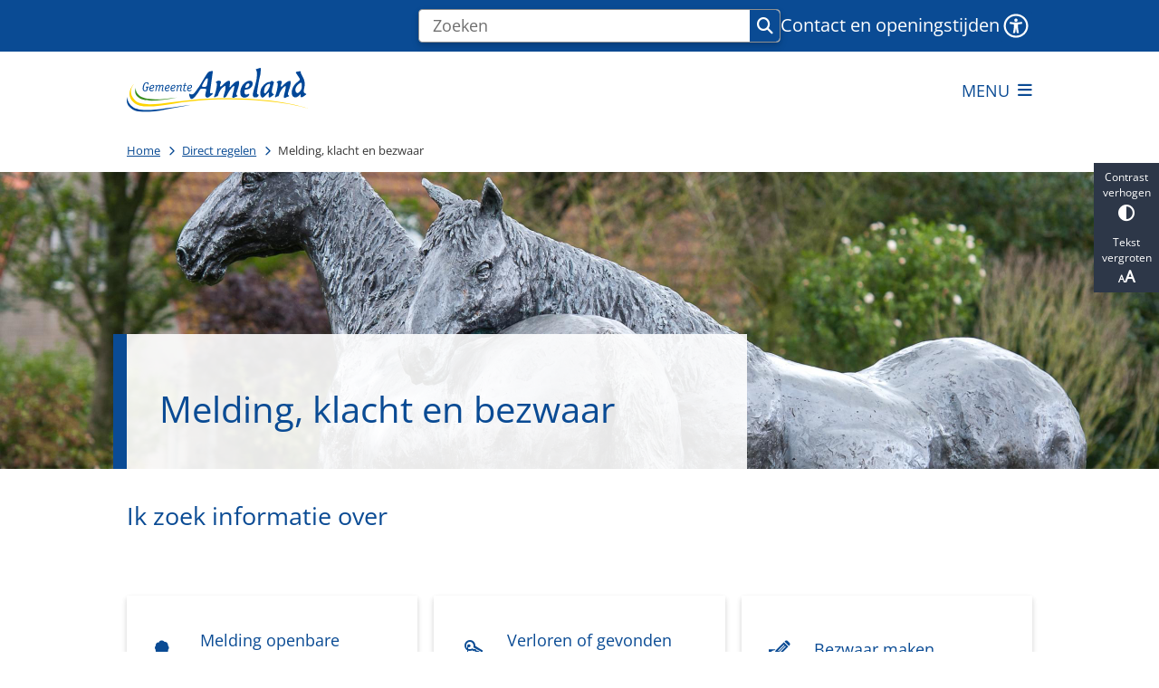

--- FILE ---
content_type: text/html; charset=utf-8
request_url: https://www.ameland.nl/melding-klacht-en-bezwaar
body_size: 34904
content:
<!DOCTYPE html><html lang="nl"><head><meta charSet="utf-8" data-next-head=""/><meta name="viewport" content="width=device-width, initial-scale=1" data-next-head=""/><title data-next-head="">Melding, klacht en bezwaar | Gemeente Ameland</title><link rel="shortcut icon" href="https://cuatro.sim-cdn.nl/ameland/uploads/2022-03/favicon_ameland.ico?cb=fS8jGC8t" data-next-head=""/><link rel="canonical" href="https://www.ameland.nl/melding-klacht-en-bezwaar" data-next-head=""/><meta name="title" content="Melding, klacht en bezwaar" data-next-head=""/><meta property="og:site_name" content="Gemeente Ameland" data-next-head=""/><meta property="og:type" content="website" data-next-head=""/><meta property="og:url" content="https://www.ameland.nl/melding-klacht-en-bezwaar" data-next-head=""/><meta property="og:title" content="Melding, klacht en bezwaar" data-next-head=""/><meta property="og:updated_time" content="2025-04-07T05:52:35+02:00" data-next-head=""/><meta property="og:locale" content="nl" data-next-head=""/><meta name="article:publisher" content="Gemeente Ameland" data-next-head=""/><meta name="article:published_time" content="2022-04-12T15:42:00+02:00" data-next-head=""/><meta name="article:modified_time" content="2025-04-07T05:52:35+02:00" data-next-head=""/><meta name="dcterms.title" content="Melding, klacht en bezwaar" data-next-head=""/><meta name="dcterms.creator" content="Gemeente Ameland" data-next-head=""/><meta name="dcterms.publisher" content="Gemeente Ameland" data-next-head=""/><meta name="dcterms.date" content="2022-04-12T15:42:00+02:00" data-next-head=""/><meta name="dcterms.type" content="Landingspagina" data-next-head=""/><meta name="dcterms.language" content="nl" data-next-head=""/><meta name="twitter:card" content="summary_large_image" data-next-head=""/><meta name="twitter:title" content="Melding, klacht en bezwaar" data-next-head=""/><meta name="generator" content="SIMsite powered by Drupal" data-next-head=""/><meta name="robots" content="index, follow" data-next-head=""/><meta name="theme-color" content="#000000"/><link rel="manifest" href="/api/manifest"/><link rel="preload" as="script" href="https://ameland.logging.simanalytics.nl/piwik.js" nonce="OGQyYWIyYjMtOGI2Zi00ZTU5LTljYjYtY2RjNjI5ZDViZjRi"/><link nonce="OGQyYWIyYjMtOGI2Zi00ZTU5LTljYjYtY2RjNjI5ZDViZjRi" rel="preload" href="https://cuatro.sim-cdn.nl/assets/2.8.4/_next/static/css/03b7aefa7d7fb81b.css" as="style"/><link nonce="OGQyYWIyYjMtOGI2Zi00ZTU5LTljYjYtY2RjNjI5ZDViZjRi" rel="preload" href="https://cuatro.sim-cdn.nl/assets/2.8.4/_next/static/css/96e53b04bed03269.css" as="style"/><link nonce="OGQyYWIyYjMtOGI2Zi00ZTU5LTljYjYtY2RjNjI5ZDViZjRi" rel="preload" href="https://cuatro.sim-cdn.nl/assets/2.8.4/_next/static/css/7166e78d8fcab4c4.css" as="style"/><link nonce="OGQyYWIyYjMtOGI2Zi00ZTU5LTljYjYtY2RjNjI5ZDViZjRi" rel="preload" href="https://cuatro.sim-cdn.nl/assets/2.8.4/_next/static/css/4dc97be514abbe9d.css" as="style"/><link nonce="OGQyYWIyYjMtOGI2Zi00ZTU5LTljYjYtY2RjNjI5ZDViZjRi" rel="preload" href="https://cuatro.sim-cdn.nl/assets/2.8.4/_next/static/css/c93429a5151b89d7.css" as="style"/><link nonce="OGQyYWIyYjMtOGI2Zi00ZTU5LTljYjYtY2RjNjI5ZDViZjRi" rel="preload" href="https://cuatro.sim-cdn.nl/assets/2.8.4/_next/static/css/1cf0b0b2cdd7fa75.css" as="style"/><style data-theme="vars" data-next-head="">:root {
  --primary: #0a4b94;--white: #fff;--black: #000;--fontFamily: 'Open Sans', sans-serif;;--fontFamilyHeadings: var(--fontFamily);--lineHeight: 1.5;--bodyBackgroundColor: #fff;--bodyColor: #6f6f6f;--bodyFontSize: 1.12rem;--paragraphOddColor: var(--bodyBackgroundColor);--paragraphOddColorMobile: var(--bodyBackgroundColor);--paragraphEvenColor: #f4f4f4;--paragraphEvenColorMobile: #f4f4f4;--contentDesktopMaxWidth: 1200px;--contentLaptopMaxWidth: 1000px;--simpleLoaderColor: var(--primary);--loaderColor: var(--primary);--fontAwesomeFree: "Font Awesome 6 Free";--fontAwesomeBrands: "Font Awesome 6 Brands";--iconsColor: inherit;--bodyLineHeight: var(--lineHeight);--contentPaddingX: 10vw;--contentPaddingXMobile: 8vw;--contentTextDesktopMaxWidth: 600px;--contentTextLaptopMaxWidth: 600px;--contentHeaderDesktopMaxWidth: 800px;--contentHeaderLaptopMaxWidth: 800px;--contentColor: #373737;--inputColor: #6f6f6f;--h1Color: #0a4b94;--h1FontFamily: var(--fontFamilyHeadings);--h1FontSize: 2.25rem;--h1FontStyle: normal;--h1FontWeight: 300;--h1LineHeight: var(--lineHeight);--h1MarginTop: 1rem;--h1MarginBottom: 1rem;--h2Color: var(--primary);--h2FontFamily: var(--fontFamilyHeadings);--h2FontSize: 1.5rem;--h2FontStyle: normal;--h2FontWeight: 400;--h2LineHeight: 1.8rem;--h2MarginTop: 0;--h2MarginBottom: 1rem;--h3Color: var(--primary);--h3FontFamily: var(--fontFamilyHeadings);--h3FontSize: 1.2rem;--h3FontStyle: normal;--h3FontWeight: 400;--h3LineHeight: var(--lineHeight);--h3MarginTop: 0;--h3MarginBottom: .5rem;--h4Color: var(--primary);--h4FontFamily: var(--fontFamilyHeadings);--h4FontSize: 1.1rem;--h4FontStyle: normal;--h4FontWeight: 400;--h4LineHeight: var(--lineHeight);--h4MarginTop: 0;--h4MarginBottom: .5rem;--h5Color: var(--primary);--h5FontFamily: var(--fontFamilyHeadings);--h5FontSize: 1.1rem;--h5FontStyle: italic;--h5FontWeight: 400;--h5LineHeight: var(--lineHeight);--h5MarginTop: 0;--h5MarginBottom: .5rem;--h6Color: var(--primary);--h6FontFamily: var(--fontFamilyHeadings);--h6FontSize: 1rem;--h6FontStyle: italic;--h6FontWeight: 400;--h6LineHeight: var(--lineHeight);--h6MarginTop: 0;--h6MarginBottom: .5rem;--imageBorderRadius: 0;--heroBackgroundColor: transparent;--heroTitleAndSearchbarTextColor: white;--heroTitleAndSearchbarTitleFontFamily: var(--fontFamily);--heroTitleAndSearchbarTitleFontWeight: inherit;--heroTitleAndSearchbarSubtitleFontFamily: var(--fontFamily);--heroTitleAndSearchbarSubtitleFontWeight: inherit;--heroTitleAndSearchbarSubTitleFontSize: 1.875rem;--heroTitleAndSearchbarBoxButtonIcon: "\f002";--heroTitleAndSearchbarContentTextDesktopMaxWidth: var(--contentTextDesktopMaxWidth);--heroTitleAndSearchbarContentTextLaptopMaxWidth: var(--contentTextLaptopMaxWidth);--heroTitleAndSearchbarContentTextTabletMaxWidth: var(--contentTextLaptopMaxWidth);--heroTitleAndSearchbarSearchBarWidthDesktop: 70%;--heroOrganizationIntroMobileBackground: var(--paragraphOddColor);--heroOrganizationIntroLogoMaxWidth: 300px;--paragraphFontSize: 1rem;--paragraphLineHeight: 1.5;--paragraphMarginBottom: 1rem;--paragraphPadding: 2rem;--paragraphOrderedListFontSize: var(--paragraphFontSize);--paragraphOrderedListLineHeight: var(--paragraphLineHeight);--paragraphColumnsTitleTextAlign: left;--paragraphColumnsGap: 2rem;--paragraphColumnsGapMobile: var(--paragraphColumnsGap);--paragraphCTABlockBorder: solid 1px var(--primary);--paragraphCTABlockBorderRadius: none;--paragraphCTABlockBoxShadow: none;--paragraphCTABlockBackground: var(--white);--paragraphCTABlockColor: inherit;--paragraphCTABlockButtonBackgroundColor: var(--callToActionBackgroundColor);--paragraphCTABlockButtonColor: var(--callToActionColor);--paragraphCTABlockButtonBorder: var(--callToActionBorder);--teaserPaddingLeft: 0px;--teaserPaddingBottom: 0rem;--teaserBorderLeftColor: transparent;--teaserBorderLeftWidth: 0;--listMarginLeft: 1.8rem;--listMarginLeftSubList: 1rem;--listItemPaddingLeft: 0;--ulMarginTop: 0.5rem;--ulMarginBottom: 2rem;--ulMarginLeft: var(--listMarginLeft);--ulMarginLeftSubList: var(--listMarginLeftSubList);--ulListItemPaddingLeft: var(--listItemPaddingLeft);--olMarginTop: 0;--olMarginBottom: 2rem;--olMarginLeft: var(--listMarginLeft);--olMarginLeftSubList: var(--listMarginLeftSubList);--olListItemPaddingLeft: var(--listItemPaddingLeft);--liMarginBottom: 0;--tableHeadingCellColor: "";--tableHeadingCellBackgroundColor: "";--tableCellPadding: 15px;--tableCellMinWidth: 100px;--tableCaptionColor: var(--contentColor);--tableCaptionFontSize: var(--bodyFontSize);--tableCaptionFontStyle: italic;--rssButtonFontSize: 0.7rem;--rssButtonFontColor: var(--primary);--rssButtonColor: var(--primary);--linkColor: #0a4b94;--linkColorOnHover: var(--linkColor);--linkUnderLineOffset: auto;--buttonColor: #fff;--buttonBackgroundColor: #0a4b94;--buttonHoverBackgroundColor: var(--buttonBackgroundColor);--buttonHoverColor: var(--buttonColor);--buttonHoverOpacity: 0.9;--buttonDisabledColor: var(--white);--buttonDisabledBackgroundColor: #585858;--buttonBorder: none;--buttonBorderRadius: 0rem;--buttonFontWeight: 400;--bulletColor: #0a4b94;--bulletColorFooter: #fff;--bulletIcon: "\f105";--bulletFontSize: 1rem;--bulletMargin: 1rem;--bulletLineHeight: calc(var(--paragraphLineHeight) * 1rem);--iconHoverColor: var(--white);--iconRoundedColor: var(--primary);--iconRoundedBackgroundColor: var(--white);--shareButtonColor: var(--buttonColor);--shareButtonBackgroundColor: var(--buttonBackgroundColor);--cardColorOnHover: inherit;--callToActionBackgroundColor: var(--primary);--callToActionColor: var(--white);--callToActionBorder: var(--buttonBorder);--callToActionHoverBackgroundColor: var(--callToActionBackgroundColor);--callToActionHoverColor: var(--callToActionColor);--callToAction2BackgroundColor: transparant;--callToAction2Color: #0a4b94;--callToAction2Border: 1px #0a4b94 solid;--callToAction2HoverBackgroundColor: var(--callToAction2BackgroundColor);--callToAction2HoverColor: var(--callToAction2Color);--buttonArrowShapeBackgroundColor: var(--buttonBackgroundColor);--buttonArrowShapeBorderRadius: var(--buttonBorderRadius);--buttonArrowShapeColor: var(--buttonColor);--buttonArrowShapeHoverBackgroundColor: var(--buttonHoverBackgroundColor);--buttonArrowShapeHoverColor: var(--buttonHoverColor);--logoMaxWidth: 200px;--logoMobileMaxWidth: 140px;--logoMargin: 2rem;--logoTabletPortraitMargin: var(--logoMargin);--logoContrastFilter: grayscale(100%);--mainNavColor: var(--primary);--mainNavColorMobile: var(--mainNavColor);--mainNavFontSize: var(--bodyFontSize);--mainNavIconColor: inherit;--mainNavPadding: 0.5rem;--mainNavSeparatorColor: var(--primary);--navColor: #0a4b94;--fullWidthMenuBackgroundColor: #236BC3;--fullWidthMenuColor: var(--white);--openSubmenuIconColor: #666;--topMainNavColor: var(--primary);--topMainNavIconColor: var(--mainNavIconColor);--topMainNavBackgroundColor: #f4f4f4;--topMainNavBorderHeight: 10px;--headerBackgroundColor: var(--white);--headerBoxShadow: 0 2px 4px 0 rgba(0,0,0,0.10);--headerSearchbarNextToMenuSearchButtonBackgroundColor: var(--buttonBackgroundColor);--headerSearchbarNextToMenuSearchButtonColor: var(--buttonColor);--headerSearchbarNextToMenuSearchButtonBorder: var(--buttonBorder);--headerSearchbarNextToMenuSearchButtonBorderBottom: var(--headerSearchbarNextToMenuSearchButtonBorder);--stickyHeaderLogoHeight: calc(0.5 * 5dvw + 5dvh);--navBorderColor: var(--primary);--activeSubNavColor: var(--primary);--activeSubNavIconColor: var(--mainNavIconColor);--activeSubNavBackgroundColor: #f4f4f4;--activeMainNavBorderColor: var(--primary);--mobileMenuActiveAndHoverSubNavColor: var(--activeSubNavColor);--mobileMenuActiveAndHoverSubNavBackgroundColor: var(--activeSubNavBackgroundColor);--mobileMenuCloseButtonColor: var(--primary);--searchBoxButtonColor: var(--white);--searchBoxButtonBackgroundColor: var(--primary);--searchBoxButtonBackgroundColorOnBlur: #b0b0b0;--searchBoxColor: #6f6f6f;--searchBoxPlaceholderColor: #6f6f6f;--searchBoxDesktopWidth: 80%;--searchBoxVerticalDesignDesktopWidth: 70%;--searchBoxShadow: 0 4px 8px 0 rgba(0, 0, 0, .12), 0 2px 4px 0 rgba(0, 0, 0, .08);--searchBoxFontSize: 1rem;--searchBoxBorderRadius: .25rem;--searchBoxBorder: 1px solid #8F8F8F;--searchSuggestionsTitleColor: var(--primary);--searchSuggestionsDescriptionColor: var(--contentColor);--searchSuggestionsHoverColor: #f4f4f4;--searchResultsURLFontColor: #b8c2cc;--searchResultsDatelineFontSize: .875rem;--searchResultsDatelineFontColor: var(--contentColor);--searchResultsDatelineFontWeight: normal;--searchResultsTopBarBackgroundColor: none;--searchResultsTopBarPadding: 0px;--searchResultsHighlightedSearchWordColor: inherit;--socialButtonsColor: var(--white);--socialButtonsBackgroundColor: var(--primary);--contentHeaderBorderBottom: none;--contentHeaderPaddingBottom: initial;--contentListItemBorderRadius: unset;--contentListItemDateBorderColor: var(--primary);--contentListPlaceholderBackgroundColor: #dae1e7;--contentListImageBorderRadius: unset;--contentListBulletIcon: var(--bulletIcon);--contentListBulletIconMargin: var(--bulletMargin);--contentListButtonIcon: "\f105";--contentListButtonBackgroundColor: var(--buttonBackgroundColor);--contentListButtonBorder: var(--buttonBorder);--contentListButtonBorderRadius: var(--buttonBorderRadius);--contentListActionButtonBackgroundColor: var(--buttonBackgroundColor);--contentListActionButtonBorder: var(--buttonBorder);--contentListActionButtonBorderRadius: var(--buttonBorderRadius);--contentListActionButtonIcon: "\f105";--itemLayoutListItemMargin: 2rem;--contentListTwoColumnsTitleFontSize: var(--bodyFontSize);--contentListTwoColumnsTitleTextDecoration: underline;--contentListTwoColumnsTitleColor: var(--linkColor);--contentListTwoColumnsTitleFontFamily: var(--fontFamily);--contentListTwoColumnsTitleLineHeight: var(--bodyLineHeight);--contentListItemTitleFontSize: var(--bodyFontSize);--contentListItemTitleTextDecoration: underline;--contentListItemTitleColor: var(--linkColor);--contentListItemTitleFontFamily: var(--fontFamily);--contentListItemTitleLineHeight: var(--bodyLineHeight);--paragraphListDateColor: gray;--paragraphListTitleColor: var(--primary);--promotedItemsBoxShadow: none;--verticalDesignTopTaskBackgroundHeight: 50vh;--verticalDesignTopTaskBackgroundHeightMobile: 250px;--verticalDesignTopTaskBackgroundMinHeight: 450px;--verticalDesignFooterColumnsColor: var(--white);--verticalDesignFooterColumnsBackgroundColor: #0a4b94;--verticalDesignParagraphOddColor: var(--paragraphOddColor);--verticalDesignParagraphEvenColor: var(--paragraphEvenColor);--ratingFormToggleButtonFontColor: var(--white);--ratingFormToggleButtonBorderColor: var(--white);--ratingFormToggleButtonBackgroundColor: var(--primary);--ratingFormTextColor: var(--primary);--ratingFormSmileySmileColor: #37b73b;--ratingFormSmileyNeutralColor: #ffae07;--ratingFormSmileyFrownColor: #ff0035;--ratingFormBackgroundColor: var(--cookieBannerBackgroundColor);--ratingFormShadow: rgba(14, 30, 37, 0.12) 0px 2px 4px 0px, rgba(14, 30, 37, 0.32) 0px 2px 16px 0px;--ratingFormSubmitButtonBackgroundColor: var(--primary);--ratingFormSubmitButtonFontColor: var(--white);--ratingFormSubmitButtonBackgroundColorOnBlur: #b0b0b0;--notFoundFormBackgroundColor: #efefef;--notFoundFormButtonsFontSize: 1rem;--notFoundFormButtonsFontFamily: var(--fontFamily);--notFoundFormButtonsFontTransform: uppercase;--notFoundFormPositiveButtonFontColor: var(--white);--notFoundFormPositiveButtonBackgroundColor: var(--primary);--notFoundFormNegativeButtonFontColor: var(--white);--notFoundFormNegativeButtonBackgroundColor: #9a002a;--notFoundFormButtonBackgroundColorOnBlur: #b0b0b0;--notFoundFormSubmitButtonFontColor: var(--white);--notFoundFormSubmitButtonBackgroundColor: var(--primary);--notFoundFormInputColor: var(--black);--notFoundFormLabelColor: var(--black);--formErrorListBackgroundColor: #efefef;--formErrorListBorder: none;--errorMessageEmailColor: #9a002a;--cookieBannerColorInvertedBackgroundColor: var(--primary);--cookieBannerColorInverted: false;--cookieBannerSmall: false;--cookieModalBackground: var(--white);--selectBlockSectionBackground: #efefef;--selectBlockSectionIcons: var(--primary);--fullWidthContentHeaderPageTitleColor: var(--h1Color);--fullWidthImageMaxHeight: none;--dropdownBackgroundColorHover: #f7fafc;--dropdownBackgroundColorActive: var(--primary);--dropdownOptionIcon: "\f111";--dropdownOptionIconActive: "\f192";--footerCallToActionBackgroundColor: var(--callToActionBackgroundColor);--footerCallToActionHoverBackgroundColor: var(--footerCallToActionBackgroundColor);--footerCallToActionHoverColor: var(--footerCallToActionColor);--footerCallToActionColor: var(--callToActionColor);--footerCallToActionBorder: var(--callToActionBorder);--footerCallToAction2BackgroundColor: var(--callToAction2BackgroundColor);--footerCallToAction2HoverBackgroundColor: var(--footerCallToAction2BackgroundColor);--footerCallToAction2HoverColor: var(--footerCallToAction2Color);--footerCallToAction2Color: #fff;--footerCallToAction2Border: 1px white solid;--footerExternalLinkBackground: transparent;--submenuBackgroundColor: transparent;--blockQuoteFontSize: 2rem;--blockQuoteFontStyle: italic;--blockQuoteLineHeight: var(--lineHeight);--blockQuoteColor: var(--primary);--blockQuoteBackgroundColor: #fff;--blockQuoteBorderColor: #dcdcdc;--blockQuotePadding: 0.5rem 1.5rem 1.5rem 0;--blockQuoteIconColor: var(--bodyColor);--overlayBackground: var(--primary);--overlayColor: var(--white);--overlayLayoutCloseButtonColor: var(--overlayColor);--searchOverlayButtonDesktopIcon: "\f002";--searchOverlayBackground: var(--overlayBackground);--menuOverlayColor: var(--overlayColor);--menuOverlayBackground: var(--overlayBackground);--menuOverlayMobileQuickMenuColor: var(--white);--menuOverlayMobileQuickMenuBackgroundColor: var(--primary);--menuOverlayMobileQuickMenuBorder: 1px solid var(--white);--menuOverlayMobileQuickMenuBorderRadius: 5px;--menuOverlaySubLinkBulletIcon: var(--bulletIcon);--wysiwygEmbeddedImageMarginRight: 2rem;--wysiwygEmbeddedImageMarginBottom: 2rem;--wysiwygEmbeddedImageMarginLeft: 2rem;--figcaptionFontSize: 0.75rem;--contentTeaserFontStyle: normal;--contentTeaserFontWeight: bold;--contentIntroFontSize: var(--paragraphFontSize);--contentIntroLineHeight: var(--paragraphLineHeight);--contentIntroFontStyle: var(--contentTeaserFontStyle);--contentIntroFontWeight: var(--contentTeaserFontWeight);--focusColor: var(--black);--focusBackgroundColor: var(--white);--focusBoxShadow: 0 10px 15px -3px rgba(255, 255, 255, 0.4), 0 4px 6px -2px rgba(255, 255, 255, 0.4);--focusOutlineWidth: 3px;--focusOutlineStyle: dotted;--focusOutlineColor: var(--black);--focusOutlineColorContrast: var(--focusOutlineColor);--focusColorContrast: var(--focusColor);--focusBackgroundColorContrast: var(--focusBackgroundColor);--focusBoxShadowContrast: var(--focusBoxShadow);--transparentHeaderOffsetDesktop: 0;--transparentHeaderOffsetMobile: 0;--paginationBackgroundColor: none;--paginationBorderBottom: none;--paginationColor: #0a4b94;--paginationDisabledOpacity: 0.3;--paginationPadding: 0.5rem;--paginationSelectedBackgroundColor: #0a4b94;--paginationSelectedBorderBottom: 2px solid var(--secondary);--paginationSelectedColor: #fff;--paginationTextDecoration: none;--useAccessibleMenu: true;--colouredTopTasksDesignBlockBackgroundColor1: #0a4b94;--colouredTopTasksDesignBlockBackgroundColor2: #0a4b94;--colouredTopTasksDesignBlockBackgroundColor3: #0a4b94;--colouredTopTasksDesignBlockBackgroundColor4: #0a4b94;--colouredTopTasksDesignBlockBackgroundColor5: #0a4b94;--colouredTopTasksDesignBlockRadius: 15px;--quickMenuFontSize: 0.9rem;--quickMenuNavContainerPadding: 0.2rem 0rem 0rem 0rem;--scrollToTopButtonBackgroundColor: #fff;--scrollToTopButtonColor: #0a4b94;--contentListThreeColumnsContentPaddingTop: 1.5rem;--contentListThreeColumnsContentPadding: 1.5rem;--contentListThreeColumnsBackgroundColor: #fff;--contentListThreeColumnsItemBoxShadow: 0 3px 6px rgba(0,0,0,0.08), 0 3px 6px rgba(0,0,0,0.11);--submenuThreeColumnsBoxShadow: 0 3px 6px rgba(0,0,0,0.08), 0 3px 6px rgba(0,0,0,0.11);--blocksDesignPageTitleBackgroundTransparency: 0.9;--submenuThreeColumnsLinkTextFontSize: 1rem;--heroTitleAndCTAButtonsFirstButtonBackgroundColor: #fff;--heroTitleAndCTAButtonsFirstButtonColor: #0a4b94;--heroTitleAndCTAButtonsFirstButtonBorder: 1px solid #fff;--heroTitleAndCTAButtonsSecondButtonBorder: 1px solid #fff;--heroTitleAndCTAButtonsSecondButtonBackgroundColor: transparant;--heroTitleAndCTAButtonsSecondButtoncolor: #fff;--quickLinksColor: #fff;
}</style><script type="application/ld+json" data-next-head="">[{"@type":"WebPage","@context":"https://schema.org","name":"Melding, klacht en bezwaar","url":"https://www.ameland.nl/melding-klacht-en-bezwaar","description":"Ik zoek informatie over","image":"https://cuatro.sim-cdn.nl/ameland/uploads/paarden.jpg?cb=QykpEQ20","author":{"@type":"Organization","name":"Gemeente Ameland","logo":{"@type":"imageObject","url":"https://cuatro.sim-cdn.nl/ameland/uploads/2022-04/logo-gemeente-ameland.svg?cb=4-ezYisF","width":100,"height":100},"url":"https://www.ameland.nl","telephone":"(0519) 555 555"},"headline":"Melding, klacht en bezwaar","datePublished":"2022-04-12T13:42:00.000Z","dateModified":"2022-09-01T17:37:04.000Z","publisher":{"@type":"Organization","name":"Gemeente Ameland","logo":{"@type":"imageObject","url":"https://cuatro.sim-cdn.nl/ameland/uploads/2022-04/logo-gemeente-ameland.svg?cb=4-ezYisF","width":100,"height":100},"url":"https://www.ameland.nl","telephone":"(0519) 555 555"},"mainEntityOfPage":{"@type":"WebPage","@id":"https://www.ameland.nl/melding-klacht-en-bezwaar"},"@graph":[{"@context":"https://schema.org","@type":"SiteNavigationElement","@id":"#site-navigation","name":"Home","url":"https://www.ameland.nl/home"},{"@context":"https://schema.org","@type":"SiteNavigationElement","@id":"#site-navigation","name":"Actueel","url":"https://www.ameland.nl/actueel"},{"@context":"https://schema.org","@type":"SiteNavigationElement","@id":"#site-navigation","name":"Direct regelen","url":"https://www.ameland.nl/direct-regelen"},{"@context":"https://schema.org","@type":"SiteNavigationElement","@id":"#site-navigation","name":"Bestuur en organisatie","url":"https://www.ameland.nl/bestuur-en-organisatie"},{"@context":"https://schema.org","@type":"SiteNavigationElement","@id":"#site-navigation","name":"Over Ameland","url":"https://www.ameland.nl/over-ameland"}]}]</script><style data-theme="vars" data-next-head="">:root {
  --accessibilityBarBackground: #2d3748;--accessibilityBarColor: var(--white);--accessibilityBarBorderRadius: 0;--accessibilityBarGap: 0;
}</style><style data-theme="vars" data-next-head="">:root {
  --calamityMessageIconColor: var(--white);--calamityMessageHeadingColor: var(--white);--calamityMessageHeadingBackgroundColor: var(--primary);--calamityMessageTextColor: var(--contentColor);--calamityMessageTextBackgroundColor: #efefef;--calamityMessageButtonBackgroundColor: var(--white);--calamityMessageButtonShadow: var(--headerBoxShadow);
}</style><style data-theme="vars" data-next-head="">:root {
  --accessibilityMenuButtonBackgroundColor: var(--primary);--accessibilityMenuButtonBorderRadius: .25rem;--accessibilityMenuButtonIconColor: white;
}</style><style data-theme="vars" data-next-head="">:root {
  --blocksDesignH1BorderLeftColor: var(--primary);--blocksDesignPageTitleBackgroundTransparency: 0.9;--contentHeroBlocksBorderRadius: 0;--contentHeroBlocksIntroFontWeight: var(--contentIntroFontWeight);--contentHeroBlocksIntroFontStyle: var(--contentIntroFontStyle);--contentHeroBlocksIntroFontSize: var(--contentIntroFontSize);--contentHeroBlocksIntroLineHeight: var(--contentIntroLineHeight);
}</style><style data-theme="vars" data-next-head="">:root {
  --breadcrumbLinkColor: var(--primary);--breadcrumbFontSize: 0.75rem;--breadcrumbFontFamily: var(--fontFamily);--breadcrumbSeparatorIconColor: var(--bulletColor);--breadcrumbSeparatorIcon: "\f054";--breadcrumbMarginTop: 0.75rem;--breadcrumbMarginBottom: 0.75rem;
}</style><style data-theme="vars" data-next-head="">:root {
  --columnTextBackground: transparent;--columnTextBorder: none;--columnTextBorderRadius: 0;--columnTextPadding: 0;--columnTextBoxShadow: none;--columnTextHeight: auto;--columnTextColor: var(--contentColor);--columnTextDisplay: block;--columnTextJustifyContent: unset;
}</style><style data-theme="vars" data-next-head="">:root {
  --columnTextBackground: transparent;--columnTextBorder: none;--columnTextBorderRadius: 0;--columnTextPadding: 0;--columnTextBoxShadow: none;--columnTextHeight: auto;--columnTextColor: var(--contentColor);--columnTextDisplay: block;--columnTextJustifyContent: unset;
}</style><style data-theme="vars" data-next-head="">:root {
  --submenuThreeColumnsBorderRadius: 0;--submenuThreeColumnsIconFontSize: 1.4rem;--submenuThreeColumnsLinkTextFontSize: 1rem;--submenuThreeColumnsBoxShadow: 0 3px 6px rgba(0,0,0,0.08), 0 3px 6px rgba(0,0,0,0.11);
}</style><style data-theme="vars" data-next-head="">:root {
  --linkableHeadingScrollMarginTop: 0px;--linkableHeadingScrollMarginTopMobile: var(--linkableHeadingScrollMarginTop);
}</style><style data-theme="vars" data-next-head="">:root {
  --scrollToTopButtonBackgroundColor: #fff;--scrollToTopButtonColor: #0a4b94;--scrollToTopButtonBorder: none;--scrollToTopButtonBorderRadius: 0px;
}</style><style data-theme="vars" data-next-head="">:root {
  --quickLinksFontSize: var(--mainNavFontSize);--quickLinksColor: #fff;--quickLinksButtonBackgroundColor: var(--buttonBackgroundColor);--quickLinksButtonColor: var(--buttonColor);--quickLinksButtonBorderRadius: var(--buttonBorderRadius);--quickLinksButtonHoverBackgroundColor: var(--buttonHoverBackgroundColor);--quickLinksButtonHoverColor: var(--quickLinksButtonColor);--quickLinksButtonPadding: 0.5rem 1rem;--quickLinksGap: 2rem;
}</style><link rel="stylesheet" href="https://cuatro.sim-cdn.nl/assets/2.8.4/iconFonts/opengemeenten/css/opengemeenten.css"/><link rel="stylesheet" href="https://cuatro.sim-cdn.nl/assets/2.8.4/iconFonts/toptaken/css/toptaken.css"/><link rel="stylesheet" href="https://cuatro.sim-cdn.nl/assets/2.8.4/iconFonts/fontawesome6/css/fontawesome.6.7.2.css"/><link rel="stylesheet" href="https://cuatro.sim-cdn.nl/assets/2.8.4/iconFonts/fontawesome6/css/v5-font-face.css"/><link rel="stylesheet" href="https://cuatro.sim-cdn.nl/assets/2.8.4/iconFonts/fontawesome6/css/v4-shims.css"/><link rel="stylesheet" href="https://cuatro.sim-cdn.nl/assets/2.8.4/fonts/openDyslexic/css/open-dyslexic.css"/><link rel="stylesheet" href="https://fonts.bunny.net/css?family=Open+Sans&amp;display=swap"/><link nonce="OGQyYWIyYjMtOGI2Zi00ZTU5LTljYjYtY2RjNjI5ZDViZjRi" rel="stylesheet" href="https://cuatro.sim-cdn.nl/assets/2.8.4/_next/static/css/03b7aefa7d7fb81b.css" data-n-g=""/><link nonce="OGQyYWIyYjMtOGI2Zi00ZTU5LTljYjYtY2RjNjI5ZDViZjRi" rel="stylesheet" href="https://cuatro.sim-cdn.nl/assets/2.8.4/_next/static/css/96e53b04bed03269.css" data-n-p=""/><link nonce="OGQyYWIyYjMtOGI2Zi00ZTU5LTljYjYtY2RjNjI5ZDViZjRi" rel="stylesheet" href="https://cuatro.sim-cdn.nl/assets/2.8.4/_next/static/css/7166e78d8fcab4c4.css" data-n-p=""/><link nonce="OGQyYWIyYjMtOGI2Zi00ZTU5LTljYjYtY2RjNjI5ZDViZjRi" rel="stylesheet" href="https://cuatro.sim-cdn.nl/assets/2.8.4/_next/static/css/4dc97be514abbe9d.css"/><link nonce="OGQyYWIyYjMtOGI2Zi00ZTU5LTljYjYtY2RjNjI5ZDViZjRi" rel="stylesheet" href="https://cuatro.sim-cdn.nl/assets/2.8.4/_next/static/css/c93429a5151b89d7.css"/><link nonce="OGQyYWIyYjMtOGI2Zi00ZTU5LTljYjYtY2RjNjI5ZDViZjRi" rel="stylesheet" href="https://cuatro.sim-cdn.nl/assets/2.8.4/_next/static/css/1cf0b0b2cdd7fa75.css"/><noscript data-n-css="OGQyYWIyYjMtOGI2Zi00ZTU5LTljYjYtY2RjNjI5ZDViZjRi"></noscript><script defer="" nonce="OGQyYWIyYjMtOGI2Zi00ZTU5LTljYjYtY2RjNjI5ZDViZjRi" noModule="" src="https://cuatro.sim-cdn.nl/assets/2.8.4/_next/static/chunks/polyfills-42372ed130431b0a.js"></script><script defer="" src="https://cuatro.sim-cdn.nl/assets/2.8.4/_next/static/chunks/BlocksDesign.a72939334e81e197.js" nonce="OGQyYWIyYjMtOGI2Zi00ZTU5LTljYjYtY2RjNjI5ZDViZjRi"></script><script defer="" src="https://cuatro.sim-cdn.nl/assets/2.8.4/_next/static/chunks/SubmenuThreeColumns.5cbe2bce5db8213e.js" nonce="OGQyYWIyYjMtOGI2Zi00ZTU5LTljYjYtY2RjNjI5ZDViZjRi"></script><script defer="" src="https://cuatro.sim-cdn.nl/assets/2.8.4/_next/static/chunks/5497.344791da1e09bbba.js" nonce="OGQyYWIyYjMtOGI2Zi00ZTU5LTljYjYtY2RjNjI5ZDViZjRi"></script><script defer="" src="https://cuatro.sim-cdn.nl/assets/2.8.4/_next/static/chunks/RatingForm.7e071c3281dc7afa.js" nonce="OGQyYWIyYjMtOGI2Zi00ZTU5LTljYjYtY2RjNjI5ZDViZjRi"></script><script src="https://cuatro.sim-cdn.nl/assets/2.8.4/_next/static/chunks/webpack-679a60b65eb23b26.js" nonce="OGQyYWIyYjMtOGI2Zi00ZTU5LTljYjYtY2RjNjI5ZDViZjRi" defer=""></script><script src="https://cuatro.sim-cdn.nl/assets/2.8.4/_next/static/chunks/framework-31a549d445d65f75.js" nonce="OGQyYWIyYjMtOGI2Zi00ZTU5LTljYjYtY2RjNjI5ZDViZjRi" defer=""></script><script src="https://cuatro.sim-cdn.nl/assets/2.8.4/_next/static/chunks/main-9a1d1c90904caae0.js" nonce="OGQyYWIyYjMtOGI2Zi00ZTU5LTljYjYtY2RjNjI5ZDViZjRi" defer=""></script><script src="https://cuatro.sim-cdn.nl/assets/2.8.4/_next/static/chunks/pages/_app-c880dfb030565973.js" nonce="OGQyYWIyYjMtOGI2Zi00ZTU5LTljYjYtY2RjNjI5ZDViZjRi" defer=""></script><script src="https://cuatro.sim-cdn.nl/assets/2.8.4/_next/static/chunks/5394-a5a82fe66e7d9bfd.js" nonce="OGQyYWIyYjMtOGI2Zi00ZTU5LTljYjYtY2RjNjI5ZDViZjRi" defer=""></script><script src="https://cuatro.sim-cdn.nl/assets/2.8.4/_next/static/chunks/558-229df1cc704f9d31.js" nonce="OGQyYWIyYjMtOGI2Zi00ZTU5LTljYjYtY2RjNjI5ZDViZjRi" defer=""></script><script src="https://cuatro.sim-cdn.nl/assets/2.8.4/_next/static/chunks/5880-08217208dc4df6de.js" nonce="OGQyYWIyYjMtOGI2Zi00ZTU5LTljYjYtY2RjNjI5ZDViZjRi" defer=""></script><script src="https://cuatro.sim-cdn.nl/assets/2.8.4/_next/static/chunks/pages/%5B%5B...all%5D%5D-3c56a96adc66a759.js" nonce="OGQyYWIyYjMtOGI2Zi00ZTU5LTljYjYtY2RjNjI5ZDViZjRi" defer=""></script><script src="https://cuatro.sim-cdn.nl/assets/2.8.4/_next/static/2.8.4/_buildManifest.js" nonce="OGQyYWIyYjMtOGI2Zi00ZTU5LTljYjYtY2RjNjI5ZDViZjRi" defer=""></script><script src="https://cuatro.sim-cdn.nl/assets/2.8.4/_next/static/2.8.4/_ssgManifest.js" nonce="OGQyYWIyYjMtOGI2Zi00ZTU5LTljYjYtY2RjNjI5ZDViZjRi" defer=""></script></head><body><div id="__next"><div id="BodyWrapper_wrapper__767Lq" class="BodyWrapper_focusStyles__riH7z"><section aria-label="Laden van de pagina" class="Accessibility_visuallyHidden__7de9x"><div class="NextPageLoader_loader__7xyNW no_solr" role="status"><p>De inhoud is geladen.</p></div></section><section tabindex="-1" aria-label="Skiplinks" id="skiplinks"><ul class="Skiplinks_skipLinks__bKEoQ no_solr"><li class="Skiplinks_skipLinksListItem__DK58w"><a href="#skip-links-content" class="Skiplinks_skipLinksLink__tJqsF">Naar de inhoud gaan</a></li></ul></section><dialog aria-hidden="true" aria-labelledby="cookie_modal_heading" class="no_solr"><div class="Modal_modal__l4yBn"><div class="Modal_container__T5Dvn"><div class="Modal_buttons__0MBpx"><button type="button" class="Modal_closeButton__Foob_"><span aria-hidden="true" class="fa fa-solid fa-xmark Modal_closeIcon__6YjI8"></span><span class="Accessibility_visuallyHidden__7de9x">Sluit cookie-instellingen</span></button></div><div class="content-wrapper Modal_wrapper__pTQ5P"><form class="CookieModal_wrapper__DnSIB"><h2 id="cookie_modal_heading" class="CookieModal_heading__gSXuB">Cookie-instellingen beheren</h2><div class="CookieModal_intro__M8MuR HTMLBody_htmlBody__BqDAh Lists_lists__AS1Rp"><p class="text-align-justify"><em>Om je zo goed mogelijk van dienst te kunnen zijn en onze (wettelijke) taken uit te kunnen voeren, heeft de gemeente Ameland een aantal persoonsgegevens over je nodig. Deze gegevens worden vervolgens verwerkt. </em></p><p class="text-align-justify"><em>Wij gaan zorgvuldig om met jouw gegevens, omdat wij de bescherming van jouw persoonsgegevens uiterst belangrijk vinden. Wij vinden het tevens belangrijk om duidelijk en transparant te zijn over deze gehele verwerking. Daarom hebben wij deze privacyverklaring opgesteld. Hierin vind je alle informatie over hoe wij omgaan met jouw persoonsgegevens. Deze informatie hebben we ook uitgebreid vastgelegd in ons privacybeleid. </em></p><span id="Wat-persoonsgegevens-zijn-en-waarom-wij-jouw-persoonsgegevens-verwerken" style="position:absolute;left:-9999px" aria-hidden="true"></span><h2 class="LinkableHeading_scrollMarginTop__f8lQM" id="wat-persoonsgegevens-zijn-en-waarom-wij-jouw-persoonsgegevens-verwerken">Wat persoonsgegevens zijn en waarom wij jouw persoonsgegevens verwerken</h2><p class="text-align-justify">Persoonsgegevens zijn alle gegevens die direct of indirect iets over jou zeggen. Denk aan jouw naam, BSN en telefoonnummer. Deze gegevens verwerken wij om jou zo goed mogelijk van dienst te kunnen zijn en onze (wettelijke) taken uit te kunnen voeren. Wij verwerken de gegevens alleen voor de doeleinden waarvoor ze verkregen zijn.</p><span id="Welke-gegevens-wij-verwerken" style="position:absolute;left:-9999px" aria-hidden="true"></span><h2 class="LinkableHeading_scrollMarginTop__f8lQM" id="welke-gegevens-wij-verwerken">Welke gegevens wij verwerken</h2><p class="text-align-justify">De gemeente verwerkt voor verschillende processen gegevens over jou. Bijvoorbeeld wanneer je een nieuw paspoort of een vergunning aanvraagt. Het is afhankelijk van het proces welke gegevens er worden verwerkt. Je kunt denken aan naam, adres, BSN en soms ook medische gegevens. </p><p>In ons verwerkingsregister staat per proces beschreven welke persoonsgegevens de gemeente over jou verwerkt. </p><span id="Gronden-voor-de-gegevensverwerking" style="position:absolute;left:-9999px" aria-hidden="true"></span><h2 class="LinkableHeading_scrollMarginTop__f8lQM" id="gronden-voor-de-gegevensverwerking">Gronden voor de gegevensverwerking</h2><p class="text-align-justify">De gemeente mag persoonsgegevens niet zomaar verwerken. Dit mag alleen op basis van een wettelijke grondslag. In de Algemene verordening gegevensbescherming zijn deze grondslagen vastgelegd. </p><p class="text-align-justify"><em>Algemene verordening gegevensbescherming</em></p><ul><li><p class="text-align-justify">toestemming. Je geeft toestemming aan ons om jouw gegevens te verwerken, bijvoorbeeld voor het ontvangen van onze nieuwsbrieven;</p></li><li><p class="text-align-justify">overeenkomst. Het verwerken van jouw gegevens is nodig om een overeenkomst met jou te kunnen sluiten, bijvoorbeeld wanneer je een pand van ons huurt;</p></li><li><p class="text-align-justify">wettelijke verplichting. De wet verplicht ons om jouw gegevens te verwerken, bijvoorbeeld om een uitkering uit te betalen; </p></li><li><p class="text-align-justify">vitaal belang. Het verwerken van jouw gegevens is noodzakelijk om jouw vitaal belang te kunnen behartigen, bijvoorbeeld wanneer je een hartstilstand krijgt in het stadhuis; </p></li><li><p class="text-align-justify">taak van algemeen belang of uitoefening van openbaar gezag. In sommige gevallen zijn wij verplicht om gegevens over jou te verwerken om een taak van algemeen belang of openbaar gezag te vervullen. Je kunt denken aan het bestrijden van (allerlei vormen van) overlast; </p></li><li><p class="text-align-justify">gerechtvaardigd belang. Soms verwerken wij gegevens om gerechtvaardigde belangen van de gemeente te behartigen, bijvoorbeeld in het kader van onze bedrijfsvoering. </p></li></ul><span id="Hoe-wij-aan-de-gegevens-komen" style="position:absolute;left:-9999px" aria-hidden="true"></span><h2 class="LinkableHeading_scrollMarginTop__f8lQM" id="hoe-wij-aan-de-gegevens-komen">Hoe wij aan de gegevens komen</h2><p class="text-align-justify">De meeste gegevens verkrijgen wij rechtstreeks van jou. Daarnaast kunnen gegevens via andere partijen (waarbij wij uiteraard de wettelijke voorschriften in acht nemen) en via openbare bronnen worden verkregen. </p><span id="Met-welke-partijen-de-gegevens-(kunnen)-worden-gedeeld" style="position:absolute;left:-9999px" aria-hidden="true"></span><h2 class="LinkableHeading_scrollMarginTop__f8lQM" id="met-welke-partijen-de-gegevens-kunnen-worden-gedeeld">Met welke partijen de gegevens (kunnen) worden gedeeld</h2><p class="text-align-justify">Voor de uitoefening van onze taken en verantwoordelijkheden werken wij samen met partners buiten de organisatie van de gemeente. Het gaat om zowel andere overheidsinstanties als private partijen. In sommige gevallen wisselen wij ook persoonsgegevens uit met die organisaties. Wij maken dan altijd schriftelijke afspraken met elkaar over de gegevensuitwisseling. </p><span id="Wie-er-toegang-hebben-tot-de-gegevens" style="position:absolute;left:-9999px" aria-hidden="true"></span><h2 class="LinkableHeading_scrollMarginTop__f8lQM" id="wie-er-toegang-hebben-tot-de-gegevens">Wie er toegang hebben tot de gegevens</h2><p class="text-align-justify">De gemeente draagt er zorg voor dat persoonsgegevens alleen toegankelijk zijn voor functionarissen die de gegevens nodig hebben voor de uitoefening van hun functie. De gemeente kan ook gebruik maken van diensten van derden. Dit kan zijn door externe krachten die de gemeente ondersteunen bij het uitvoeren van haar taken, externe partijen waaraan de gemeente taken (deels) heeft uitbesteed, of in samenwerkingsverbanden waarbinnen taken in samenwerking met andere partijen worden opgepakt.</p><p class="text-align-justify">Er worden altijd schriftelijke afspraken gemaakt over de uitwisseling van en de omgang met de persoonsgegevens. </p><span id="Wat-wij-doen-om-jouw-gegevens-te-beschermen" style="position:absolute;left:-9999px" aria-hidden="true"></span><h2 class="LinkableHeading_scrollMarginTop__f8lQM text-align-justify" id="wat-wij-doen-om-jouw-gegevens-te-beschermen">Wat wij doen om jouw gegevens te beschermen</h2><p class="text-align-justify">Wij treffen verschillende technische en organisatorische maatregelen om jouw persoonsgegevens te beschermen. Deze maatregelen staan uitgebreid beschreven in ons informatiebeveiligingsbeleid. Dit beleid wordt regelmatig aangepast aan nieuwe regelgeving en ontwikkelingen. Voor meer informatie hierover kun je ons informatiebeveiligingsbeleid raadplegen. </p><span id="Hoe-wij-omgaan-met-cookies" style="position:absolute;left:-9999px" aria-hidden="true"></span><h2 class="LinkableHeading_scrollMarginTop__f8lQM" id="hoe-wij-omgaan-met-cookies">Hoe wij omgaan met cookies</h2><p class="text-align-justify">De gemeente maakt gebruik van cookies. Voor meer informatie over de cookies kun je onze cookieverklaring raadplegen.</p><span id="Welke-bewaartermijnen-wij-hanteren" style="position:absolute;left:-9999px" aria-hidden="true"></span><h2 class="LinkableHeading_scrollMarginTop__f8lQM text-align-justify" id="welke-bewaartermijnen-wij-hanteren">Welke bewaartermijnen wij hanteren</h2><p class="text-align-justify">De persoonsgegevens worden niet langer bewaard dan strikt noodzakelijk is om de doelen te realiseren waarvoor de gegevens zijn verzameld. Maar soms zijn wij verplicht om je persoonsgegevens langer te bewaren als een specifieke wet dit bepaalt. Denk bijvoorbeeld aan de Archiefwet. De gegevens zullen dan na het verstrijken van die bewaartermijn worden verwijderd.</p><span id="Welke-rechten-je-hebt" style="position:absolute;left:-9999px" aria-hidden="true"></span><h2 class="LinkableHeading_scrollMarginTop__f8lQM text-align-justify" id="welke-rechten-je-hebt">Welke rechten je hebt</h2><p class="text-align-justify">Volgens de Algemene verordening gegevensbescherming beschik je over een aantal rechten om controle te blijven behouden over jouw persoonsgegevens. Het gaat om de volgende rechten: </p><ul><li><p class="text-align-justify">geïnformeerd worden over de wijze waarop de persoonsgegevens worden verwerkt;</p></li><li><p class="text-align-justify">de gegevens die de gemeente verwerkt inzien;</p></li><li><p class="text-align-justify">de persoonsgegevens aanvullen en/of wijzigen;</p></li><li><p class="text-align-justify">de persoonsgegevens laten verwijderen;</p></li><li><p class="text-align-justify">de verwerking van de persoonsgegevens laten verminderen; </p></li><li><p class="text-align-justify">de persoonsgegevens over laten dragen (bijvoorbeeld aan een andere gemeente);</p></li><li><p class="text-align-justify">bezwaar maken tegen de verwerking van de persoonsgegevens;</p></li><li><p class="text-align-justify">de gegeven toestemming voor de verwerking van de persoonsgegevens intrekken.</p></li></ul><p class="text-align-justify">Wanneer je je rechten wilt uitoefenen, kun je een verzoek bij ons indienen door telefonisch contact op te nemen of door een e-mail te versturen naar <a href="/#" class="HTMLBody_link__Lomaj Link_link__QNt8B Hover_linkHover__LUB4Y">info@ameland.nl</a>. Er kan ook een brief per post worden verstuurd. Wij doen uiteraard ons uiterste best om gevolg aan je verzoek te geven, maar soms is dit niet altijd mogelijk. Denk bijvoorbeeld aan gegevens die wij niet mogen verwijderen, omdat wij wettelijk verplicht zijn de gegevens langer te bewaren. </p><p class="text-align-justify">Wij zullen binnen twee weken en in ieder geval binnen een maand na ontvangst van jouw verzoek informatie geven over het gevolg dat wij aan het verzoek geven. Deze termijn kan, indien nodig, met twee maanden verlengd worden wanneer wij bijvoorbeeld veel verzoeken tegelijk binnen hebben gekregen of het verzoek complex is. Wij zullen je uiteraard altijd tijdig op de hoogte stellen wanneer dit het geval is. </p><span id="Klachten-en-vragen" style="position:absolute;left:-9999px" aria-hidden="true"></span><h2 class="LinkableHeading_scrollMarginTop__f8lQM" id="klachten-en-vragen">Klachten en vragen</h2><p class="text-align-justify">Als je vragen of klachten hebt over de manier waarop de gemeente met jouw persoonsgegevens omgaat, dan je kun ons bellen, e-mailen of een brief versturen. Onderaan deze privacyverklaring tref je de contactgegevens aan. </p><p class="text-align-justify">Is jouw vraag of klacht niet of niet voldoende beantwoord of wil je vertrouwelijke zaken bespreken, dan kun je contact opnemen met onze Functionaris voor gegevensbescherming via <a href="/#" class="HTMLBody_link__Lomaj Link_link__QNt8B Hover_linkHover__LUB4Y">fg@leeuwarden.nl</a>. Je kunt ook een brief versturen naar: </p><ul><li>Functionaris voor gegevensbescherming</li><li>Postbus 21000</li><li>8900 JA Leeuwarden</li></ul><p class="text-align-justify">Mocht je, na behandeling van jouw klacht of verzoek, het niet eens zijn met het resultaat, dan kun je je wenden tot de Autoriteit Persoonsgegevens. Meer informatie hierover vind je op <a href="http://www.autoriteitpersoonsgegevens.nl" class="HTMLBody_link__Lomaj Link_link__QNt8B Hover_linkHover__LUB4Y">www.autoriteitpersoonsgegevens.nl<span role="img" aria-label="(externe link)"><span class="ExternalLinkIcon_external__otJ_Q" role="img" aria-hidden="true"></span></span></a>.</p><span id="Wijziging-van-deze-privacyverklaring" style="position:absolute;left:-9999px" aria-hidden="true"></span><h2 class="LinkableHeading_scrollMarginTop__f8lQM" id="wijziging-van-deze-privacyverklaring">Wijziging van deze privacyverklaring </h2><p class="text-align-justify">Wanneer wij deze privacyverklaring willen wijzigen, zullen wij dit minstens twee weken van tevoren aankondigen op onze website. Het is daarom noodzakelijk dat je de website regelmatig bezoekt zodat je op de hoogte blijft over hoe wij met jouw persoonsgegevens en privacy omgaan. </p><span id="Contactgegevens" style="position:absolute;left:-9999px" aria-hidden="true"></span><h2 class="LinkableHeading_scrollMarginTop__f8lQM" id="contactgegevens">Contactgegevens</h2><ul><li>Gemeente Ameland</li><li>Jelmeraweg 1</li><li>9162 EA Ballum</li><li>Postadres: Postbus 22, 9160 AA Hollum</li><li>Centraal telefoonnummer: (0519) 555 555</li><li>Website: <a href="http://www.ameland.nl" class="HTMLBody_link__Lomaj Link_link__QNt8B Hover_linkHover__LUB4Y">www.ameland.nl</a></li><li>E-mail: <a href="/#" class="HTMLBody_link__Lomaj Link_link__QNt8B Hover_linkHover__LUB4Y">info@ameland.nl</a></li></ul></div><fieldset class="CookieModal_cookieModalFieldset__Sr2Gw"><legend class="CookieModal_legend__VHfji">Functionele cookies</legend><div class="CookieModal_cookieModalCheckbox__3vCAp"><div class="CookieModal_checkboxWrapper__NdbUD"><input class="CookieModal_checkBox__WShdc" type="checkbox" id="readspeaker" disabled="" name="functional" checked=""/><label for="readspeaker" aria-describedby="explanation-readspeaker" class="CookieModal_pointerCursor__PJvLo only-focus-on-tab CookieModal_label__5KNdp">ReadSpeaker<!-- --> (niet aanpasbaar)</label></div><div id="explanation-readspeaker" class="CookieModal_explanationText__0_pCX"><p>Met ReadSpeaker kan de inhoud van de website worden voorgelezen.</p></div></div><div class="CookieModal_cookieModalCheckbox__3vCAp"><div class="CookieModal_checkboxWrapper__NdbUD"><input class="CookieModal_checkBox__WShdc" type="checkbox" id="matomo" disabled="" name="functional" checked=""/><label for="matomo" aria-describedby="explanation-matomo" class="CookieModal_pointerCursor__PJvLo only-focus-on-tab CookieModal_label__5KNdp">SIManalytics Tag Manager<!-- --> (niet aanpasbaar)</label></div><div class="CookieModal_explanationText__0_pCX HTMLBody_htmlBody__BqDAh Lists_lists__AS1Rp" id="explanation-matomo"><p>De gemeente Ameland gebruikt voor het reserveringssysteem TimebBlockr een script om de module sportreserveringen van Timeblockr in te laden.</p></div></div></fieldset><fieldset class="CookieModal_cookieModalFieldset__Sr2Gw"><legend class="CookieModal_legend__VHfji">Analytische cookies</legend><div class="CookieModal_cookieModalCheckbox__3vCAp"><div class="CookieModal_checkboxWrapper__NdbUD"><input class="CookieModal_checkBox__WShdc" type="checkbox" id="sim_analytics" disabled="" name="analytical" checked=""/><label for="sim_analytics" aria-describedby="explanation-sim_analytics" class="CookieModal_pointerCursor__PJvLo only-focus-on-tab CookieModal_label__5KNdp">SIManalytics<!-- --> (niet aanpasbaar)</label></div><div id="explanation-sim_analytics" class="CookieModal_explanationText__0_pCX"><p>Gemeente Ameland gebruikt SIManalytics om haar dienstverlening te verbeteren. SIManalytics verzamelt geen persoonsgegevens.</p></div></div></fieldset><fieldset class="CookieModal_cookieModalFieldset__Sr2Gw"><legend class="CookieModal_legend__VHfji">Overige cookies</legend><div class="CookieModal_cookieModalCheckbox__3vCAp"><div class="CookieModal_checkboxWrapper__NdbUD"><input class="CookieModal_checkBox__WShdc" type="checkbox" id="external_media" name="other"/><label for="external_media" aria-describedby="explanation-external_media" class="CookieModal_pointerCursor__PJvLo only-focus-on-tab CookieModal_label__5KNdp">Externe media</label></div><div id="explanation-external_media" class="CookieModal_explanationText__0_pCX"><p>Pagina-onderdelen van andere websites, zoals YouTube of Vimeo, verzamelen mogelijk gegevens om hun producten te verbeteren.</p></div></div><div class="CookieModal_cookieModalCheckbox__3vCAp"><div class="CookieModal_checkboxWrapper__NdbUD"><input class="CookieModal_checkBox__WShdc" type="checkbox" id="maps" name="other"/><label for="maps" aria-describedby="explanation-maps" class="CookieModal_pointerCursor__PJvLo only-focus-on-tab CookieModal_label__5KNdp">Kaarten</label></div><div id="explanation-maps" class="CookieModal_explanationText__0_pCX"><p>Kaart services zoals Leaflet verzamelen gegevens om hun producten te verbeteren.</p></div></div></fieldset><div class="CookieModal_buttonWrapper__rJbZK"><button type="button" class="CookieModal_button__EBf5n Button_button__eAGUb Button_button__eAGUb">Keuze opslaan</button><button type="button" class="CookieModal_button__EBf5n Button_button__eAGUb CookieModal_secondary__7ZOu7 Button_callToAction2__mpp0G Button_button__eAGUb">Accepteer alle cookies</button></div></form></div></div><div class="Modal_background__jLQ5b" role="presentation"></div></div></dialog><section aria-label="Toegankelijkheidsbalk" class="AccessibilityBar_accessibilityBar__k20_I no_solr blocks AccessibilityBar_gridRow_2__4a4NW"><div class="AccessibilityBar_contrast__fRyyN"><button class="contrast AccessibilityBar_abButton__yxIFl" type="button">Contrast verhogen<span class="AccessibilityBar_abIcon__X9oYt AccessibilityBar_abIconContrast__oFo2P" role="img" aria-hidden="true"></span></button></div><div class="AccessibilityBar_font__KmkUo"><button class="large-font AccessibilityBar_abButton__yxIFl" type="button">Tekst vergroten<span class="AccessibilityBar_abIcon__X9oYt AccessibilityBar_abIconLargeFont__1ECu_" role="img" aria-hidden="true"></span></button></div></section><section aria-label="Calamiteitenbericht" class="CalamityMessage_calamityMessage__8YmtR no_solr"><div class="CalamityMessage_background__yk2t4 CalamityMessage_colLeft__Tjxw0 CalamityMessage_row2__6ixUZ"></div><div class="CalamityMessage_background__yk2t4 CalamityMessage_colRight__Pktcy CalamityMessage_row2__6ixUZ"></div></section><div><div id="content" class="LandingPage_stickyFooter__5OIhh StickyFooter_stickyFooter__R8OLv"><header class="HeaderFlexible_flexibleHeader__3x0M_ flexible-header no_solr rs_preserve"><div class="HeaderFlexible_mobile__BJSMG"><div class="HeaderFlexible_row__ZHTSJ HeaderFlexible_sticky__jdZZX"><div class="HeaderFlexible_container__X5FBa" style="padding:0.0rem 0"><div class="FlexibleHeaderLogo_logoWrapper__k_5pA logo-wrapper"><a title="Ga naar de homepage" href="/"><picture><img class="logo-img" width="100" height="100" src="https://cuatro.sim-cdn.nl/ameland/uploads/2022-04/logo-gemeente-ameland.svg?cb=4-ezYisF" alt="Logo gemeente Ameland"/></picture></a></div><div class="FlexibleElements_elementGroup__EDuSH" style="justify-content:flex-end;flex-direction:row;align-items:center"><button type="button" id="site-navigation-«R6lb9j6»" aria-expanded="false" class="menu-button OpenButton_openButton__sT749" aria-label="Open het menu" tabindex="0"><span class="OpenButton_openButtonLabel__mM0bL">Menu</span><span aria-hidden="true" class="OpenButton_openButtonIcon__PMZlR FontAwesome_fontAwesome__Q7inz"></span></button><button type="button" aria-haspopup="true" aria-expanded="false" class="AccessibilityMenuButton_accessibilityMenuButton__egPvx"><span class="AccessibilityMenuButton_icon__4E_Ae" aria-hidden="true"><svg xmlns="http://www.w3.org/2000/svg" viewBox="0 0 48 48"><title>Toegankelijkheid</title><path d="M24 6.03c-9.94 0-17.98 8.06-17.98 18s8.05 18 17.98 18 18.02-8.06 18.02-18-8.07-18-18.02-18Zm0 33c-8.26 0-14.98-6.73-14.98-15s6.72-15 14.98-15 15.02 6.73 15.02 15-6.74 15-15.02 15Zm-2.49-23.51c0-1.38 1.12-2.5 2.49-2.5s2.49 1.12 2.49 2.5-1.12 2.5-2.49 2.5-2.49-1.12-2.49-2.5Zm-.49 6.37c-3.66-.3-6.27-1.03-6.41-1.07l.82-2.89s3.88 1.08 8.59 1.08c4.19 0 8.59-1.08 8.64-1.09l.72 2.91c-.15.04-2.97.73-6.36 1.03v4.79c.5 4 1.24 7.83 1.34 8.33h-3.05c-.23-1.22-.73-3.98-1.14-6.97h-.31c-.4 2.97-.91 5.73-1.15 6.97h-3.06c.12-.59.88-4.43 1.37-8.39v-4.71Z"></path></svg></span><span class="Accessibility_visuallyHidden__7de9x">Open toegankelijkheidsmenu</span></button><div class="SearchBar_searchIsCollapsed__wTqyk search-bar rs_skip"><span class="SearchBar_expandIcon__OMRyD fa fa-search" role="img" aria-hidden="true"></span><form role="search"><div role="presentation" class="SearchBar_searchBarContainer__zFrYq"><input id="search-bar-«Relb9j6»" class="SearchBar_searchBarInput__sMZ85 search-bar-input open-expandable-search-icon" type="search" title="Zoeken" aria-label="Zoeken" placeholder="Zoeken" autoComplete="off" aria-haspopup="true" aria-describedby="search-bar-«Relb9j6»-input-describedby" name="trefwoord" value=""/><div id="search-bar-«Relb9j6»-input-describedby" class="SearchBar_searchInputDescribedBy___KsLe">Zodra er zoekresultaten zijn, gebruik de omhoog/omlaag toetsen om te navigeren en enter om te selecteren. Touch gebruikers, gebruik touch of swipe.</div><div aria-live="polite" class="SearchBar_searchInputAriaLive__jxdzJ"></div><div aria-label="Zoeksuggesties" role="application" aria-expanded="false" id="search-bar-«Relb9j6»-autocomplete-list" class="SearchBar_suggestionsListBox__kZP26 search-bar-suggestions-listbox offscreen"></div></div></form></div></div></div></div></div><div class="HeaderFlexible_desktop__5zfaq"><div class="HeaderFlexible_row__ZHTSJ HeaderFlexible_sticky__jdZZX" style="background:#0a4b94"><div class="HeaderFlexible_container__X5FBa" style="align-items:center;padding:0.5rem 0"><div class="FlexibleElements_elementGroup__EDuSH" style="flex-direction:row;justify-content:flex-end;align-items:center;-quick-links-color:#fff;gap:0.5rem"><div class="SearchBar_searchBar__QVgwE search-bar rs_skip" style="width:400px"><form role="search"><div role="presentation" class="SearchBar_searchBarContainer__zFrYq"><input id="search-bar-«R6mb9j6»" class="SearchBar_searchBarInput__sMZ85 search-bar-input" type="search" title="Zoeken" aria-label="Zoeken" placeholder="Zoeken" autoComplete="off" aria-haspopup="true" aria-describedby="search-bar-«R6mb9j6»-input-describedby" name="trefwoord" value=""/><div id="search-bar-«R6mb9j6»-input-describedby" class="SearchBar_searchInputDescribedBy___KsLe">Zodra er zoekresultaten zijn, gebruik de omhoog/omlaag toetsen om te navigeren en enter om te selecteren. Touch gebruikers, gebruik touch of swipe.</div><div aria-live="polite" class="SearchBar_searchInputAriaLive__jxdzJ"></div><div aria-label="Zoeksuggesties" role="application" aria-expanded="false" id="search-bar-«R6mb9j6»-autocomplete-list" class="SearchBar_suggestionsListBox__kZP26 search-bar-suggestions-listbox offscreen"></div></div><button class="SearchBar_button__WQtkm SearchBar_searchButton__fDxpG search-button" type="submit"><span class="SearchBar_icon__tyuo_ fa fa-search" role="img" aria-hidden="true"></span>Zoeken</button></form></div><div class="QuickLinks_quickLinks__sIT_t"><nav aria-label="Snelmenu"><ul><li><a class="QuickLinks_link__gNE58" href="/contact-en-openingstijden"><span class="extra-menu-item QuickLinks_linkText__ROscj">Contact en openingstijden</span></a></li></ul></nav></div><button type="button" aria-haspopup="true" aria-expanded="false" class="AccessibilityMenuButton_accessibilityMenuButton__egPvx"><span class="AccessibilityMenuButton_icon__4E_Ae" aria-hidden="true"><svg xmlns="http://www.w3.org/2000/svg" viewBox="0 0 48 48"><title>Toegankelijkheid</title><path d="M24 6.03c-9.94 0-17.98 8.06-17.98 18s8.05 18 17.98 18 18.02-8.06 18.02-18-8.07-18-18.02-18Zm0 33c-8.26 0-14.98-6.73-14.98-15s6.72-15 14.98-15 15.02 6.73 15.02 15-6.74 15-15.02 15Zm-2.49-23.51c0-1.38 1.12-2.5 2.49-2.5s2.49 1.12 2.49 2.5-1.12 2.5-2.49 2.5-2.49-1.12-2.49-2.5Zm-.49 6.37c-3.66-.3-6.27-1.03-6.41-1.07l.82-2.89s3.88 1.08 8.59 1.08c4.19 0 8.59-1.08 8.64-1.09l.72 2.91c-.15.04-2.97.73-6.36 1.03v4.79c.5 4 1.24 7.83 1.34 8.33h-3.05c-.23-1.22-.73-3.98-1.14-6.97h-.31c-.4 2.97-.91 5.73-1.15 6.97h-3.06c.12-.59.88-4.43 1.37-8.39v-4.71Z"></path></svg></span><span class="Accessibility_visuallyHidden__7de9x">Open toegankelijkheidsmenu</span></button></div></div></div><div class="HeaderFlexible_row__ZHTSJ" style="padding:1rem 0;align-items:center"><div class="HeaderFlexible_container__X5FBa" style="align-items:center;padding:0rem"><div class="FlexibleHeaderLogo_logoWrapper__k_5pA logo-wrapper"><a title="Ga naar de homepage" href="/"><picture><img class="logo-img" width="100" height="100" src="https://cuatro.sim-cdn.nl/ameland/uploads/2022-04/logo-gemeente-ameland.svg?cb=4-ezYisF" alt="Logo gemeente Ameland"/></picture></a></div><div class="FlexibleElements_elementGroup__EDuSH" style="flex-direction:row;justify-content:flex-end;align-items:center;gap:0.2rem"><button type="button" id="site-navigation-«Rd6b9j6»" aria-expanded="false" class="menu-button OpenButton_openButton__sT749" aria-label="Open het menu" tabindex="0"><span class="OpenButton_openButtonLabel__mM0bL">Menu</span><span aria-hidden="true" class="OpenButton_openButtonIcon__PMZlR FontAwesome_fontAwesome__Q7inz"></span></button></div></div></div></div></header><div class="LandingPage_contentWrapper__oSZtg"><main id="skip-links-content" class="blocks LandingPage_contentContainer__iaoJ_ content-wrapper"><div class="BlocksDesign_headerWrapper__6Zxkf"><nav aria-label="Kruimelpad" id="breadcrumbs" class="Breadcrumb_breadcrumb__fK4dG no_solr rs_skip Breadcrumb_addContainer__LZXWh"><ol class="no-default-styling Breadcrumb_list___Q_uC"><li class="Breadcrumb_item__CXcEI"><a title="Ga naar de homepage" href="/">Home</a></li><li class="Breadcrumb_item__CXcEI"><a class="" href="/direct-regelen">Direct regelen</a></li><li class="Breadcrumb_item__CXcEI"><span aria-current="location">Melding, klacht en bezwaar</span></li></ol></nav><header class="ContentHeroBlocks_headerIntro__Ee6v6"><div class="ContentHeroBlocks_titleWrapper__VHGQp"><div class="ContentHeroBlocks_contentContainer__671yA"><span id="Melding-klacht-en-bezwaar" style="position:absolute;left:-9999px" aria-hidden="true"></span><h1 class="LinkableHeading_scrollMarginTop__f8lQM PageTitle_pageTitle__7Tzm7 ContentHeroBlocks_pageTitle__qV_1p" id="melding-klacht-en-bezwaar">Melding, klacht en bezwaar</h1></div></div><div class="ContentHeroBlocks_imageWrapper__lkMOo"><picture><source media="(max-width: 812px)" srcSet="https://cuatro.sim-cdn.nl/ameland/uploads/styles/medium_4x2_960x480/media/paarden.jpg?h=ebba3926&amp;cb=QykpEQ20"/><img loading="lazy" src="https://cuatro.sim-cdn.nl/ameland/uploads/styles/large_5x2_2560x1024/media/paarden.jpg?h=ebba3926&amp;cb=QykpEQ20" alt="" width="2560" height="1024"/></picture></div></header><div class="no_solr SocialLinks_socialButtonContainer__WT_9Q"><div><ul class="rs-skip"><li class="SocialLinks_linkItem__7VnWD"><div class="link-icon-wrapper"><a title="Bezwaar maken" class="" href="/bezwaar-maken"><div class="SocialLinks_title__PaQNy title">Bezwaar maken</div></a></div></li><li class="SocialLinks_linkItem__7VnWD"><div class="link-icon-wrapper"><a title="Verloren of gevonden voorwerpen melden" class="" href="/verloren-of-gevonden-voorwerpen-melden"><div class="SocialLinks_title__PaQNy title">Verloren of gevonden voorwerpen melden</div></a></div></li><li class="SocialLinks_linkItem__7VnWD"><div class="link-icon-wrapper"><a title="Klacht indienen" class="" href="/klacht-indienen"><div class="SocialLinks_title__PaQNy title">Klacht indienen</div></a></div></li><li class="SocialLinks_linkItem__7VnWD"><div class="link-icon-wrapper"><a title="Melding woon- en leefomgeving" class="" href="/melding-openbare-ruimte"><div class="SocialLinks_title__PaQNy title">Melding woon- en leefomgeving</div></a></div></li></ul></div></div></div><div class="content"><div class="BlocksDesign_blocksWrapper__6m_Wx col3"><div class="paragraphs Paragraphs_grid__GGa2J"><div style="--paragraph-background-color:var(--paragraphOddColor)" class="paragraph Paragraphs_paragraph__cLuF0 Paragraphs_paragraphPadding__BEXBd Paragraphs_paragraphPaddingFirst__vpMNY Paragraphs_mainWidth__psiDU"><div class="Paragraphs_paragraphBackground__L8UqB Paragraphs_backgroundColor__dHRYy"></div><div class="Columns_container__WlyWe undefined"><div class="Columns_columns__4CQa7 Columns_three__hPpjA"><div><div class="text-container ColumnText_columnText__PqUJa Accessibility_breakWord__HyW5z HTMLBody_htmlBody__BqDAh Lists_lists__AS1Rp"><span id="Ik-zoek-informatie-over" style="position:absolute;left:-9999px" aria-hidden="true"></span><h2 class="LinkableHeading_scrollMarginTop__f8lQM" id="ik-zoek-informatie-over">Ik zoek informatie over</h2></div></div></div></div></div><div style="--paragraph-background-color:transparent" class="paragraph Paragraphs_paragraph__cLuF0 Paragraphs_paragraphPadding__BEXBd Paragraphs_paragraphPaddingLast__aI2O7 Paragraphs_mainWidth__psiDU"><div class="Paragraphs_paragraphBackground__L8UqB Paragraphs_backgroundColor__dHRYy"></div><div class="SubmenuThreeColumns_submenu__FIxEo"><ul class="SubmenuThreeColumns_items__HVtOl"><li class="col-3 SubmenuThreeColumns_submenuThreeColumnsItem__t5RZi Hover_cardColorOnHover__7bpSE Hover_cardBackgroundColorOnHover__l0tiG"><a class="SubmenuThreeColumns_link__EFNB7 SubmenuThreeColumns_linkWithIcon__PzkLY" href="/melding-openbare-ruimte"><span class="SubmenuThreeColumns_icon__q_YxJ opengemeenten-Recreatie" role="img" aria-hidden="true"></span><span class="SubmenuThreeColumns_linkText__sePgA">Melding openbare ruimte</span></a></li><li class="col-3 SubmenuThreeColumns_submenuThreeColumnsItem__t5RZi Hover_cardColorOnHover__7bpSE Hover_cardBackgroundColorOnHover__l0tiG"><a class="SubmenuThreeColumns_link__EFNB7 SubmenuThreeColumns_linkWithIcon__PzkLY" href="/verloren-of-gevonden-voorwerpen-melden"><span class="SubmenuThreeColumns_icon__q_YxJ opengemeenten-KopenEnHuren" role="img" aria-hidden="true"></span><span class="SubmenuThreeColumns_linkText__sePgA">Verloren of gevonden voorwerpen melden</span></a></li><li class="col-3 SubmenuThreeColumns_submenuThreeColumnsItem__t5RZi Hover_cardColorOnHover__7bpSE Hover_cardBackgroundColorOnHover__l0tiG"><a class="SubmenuThreeColumns_link__EFNB7 SubmenuThreeColumns_linkWithIcon__PzkLY" href="/bezwaar-maken"><span class="SubmenuThreeColumns_icon__q_YxJ opengemeenten-Verkiezingen" role="img" aria-hidden="true"></span><span class="SubmenuThreeColumns_linkText__sePgA">Bezwaar maken</span></a></li><li class="col-3 SubmenuThreeColumns_submenuThreeColumnsItem__t5RZi Hover_cardColorOnHover__7bpSE Hover_cardBackgroundColorOnHover__l0tiG"><a class="SubmenuThreeColumns_link__EFNB7 SubmenuThreeColumns_linkWithIcon__PzkLY" href="/klacht-indienen"><span class="SubmenuThreeColumns_icon__q_YxJ opengemeenten-Wijkteam" role="img" aria-hidden="true"></span><span class="SubmenuThreeColumns_linkText__sePgA">Klacht indienen</span></a></li><li class="col-3 SubmenuThreeColumns_submenuThreeColumnsItem__t5RZi Hover_cardColorOnHover__7bpSE Hover_cardBackgroundColorOnHover__l0tiG"><a class="SubmenuThreeColumns_link__EFNB7 SubmenuThreeColumns_linkWithIcon__PzkLY" href="/woo-verzoeken"><span class="SubmenuThreeColumns_icon__q_YxJ opengemeenten-InformatieEnBetalen" role="img" aria-hidden="true"></span><span class="SubmenuThreeColumns_linkText__sePgA">Woo-verzoeken</span></a></li></ul></div></div></div></div></div></main><footer><div class="FooterColumns_columnsWrapper__Le_LA no_solr FooterColumns_paddingBottomForScrollTopButton__KtSRr"><div class="FooterColumns_columns__0gwc6 container-flex content-wrapper FooterColumns_threeColumns__gGMh9"><div class="FooterColumn_column__q4tpI HTMLBody_htmlBody__BqDAh Lists_lists__AS1Rp"><span id="footer-Contact" style="position:absolute;left:-9999px" aria-hidden="true"></span><h2 class="LinkableHeading_scrollMarginTop__f8lQM" id="footer-contact">Contact</h2><ul><li>Tel: <a href="/#" class="HTMLBody_link__Lomaj Link_link__QNt8B Hover_linkHover__LUB4Y">(0519) 555 555</a></li><li>WhatsApp: <a href="https://wa.me/31614458728" class="HTMLBody_link__Lomaj Link_link__QNt8B Hover_linkHover__LUB4Y">06-144 58 728<span role="img" aria-label="(externe link)"><span class="ExternalLinkIcon_external__otJ_Q" role="img" aria-hidden="true"></span></span></a></li><li>E-mail: <a href="/#" class="HTMLBody_link__Lomaj Link_link__QNt8B Hover_linkHover__LUB4Y">info@ameland.nl</a></li><li>Jelmeraweg 1 9162 EA  Ballum</li><li>Postbus 22 9160 AA  Hollum</li></ul></div><div class="FooterColumn_column__q4tpI HTMLBody_htmlBody__BqDAh Lists_lists__AS1Rp"><span id="footer-Meer-informatie" style="position:absolute;left:-9999px" aria-hidden="true"></span><h2 class="LinkableHeading_scrollMarginTop__f8lQM" id="footer-meer-informatie">Meer informatie</h2><ul><li><a class="HTMLBody_link__Lomaj Link_link__QNt8B Hover_linkHover__LUB4Y" href="/privacyverklaring">Privacyverklaring</a></li><li><a class="HTMLBody_link__Lomaj Link_link__QNt8B Hover_linkHover__LUB4Y" href="/toegankelijkheidsverklaring">Toegankelijkheidsverklaring</a></li><li><a class="HTMLBody_link__Lomaj Link_link__QNt8B Hover_linkHover__LUB4Y" href="/algemene-voorwaarden">Algemene voorwaarden</a></li><li><a href="https://www.ameland.nl/spelregels-social-mediakanalen?nocache=1&amp;token=4/1733142667/N4d5YaYVRGlUD-O9vFRJ9nbQoTJG4CZ9r5Zj0kJJR-Q&amp;node=914" class="HTMLBody_link__Lomaj Link_link__QNt8B Hover_linkHover__LUB4Y">Spelregels social media</a></li></ul></div><div class="FooterColumn_column__q4tpI HTMLBody_htmlBody__BqDAh Lists_lists__AS1Rp"><span id="footer-Volg-ons-op-social-media" style="position:absolute;left:-9999px" aria-hidden="true"></span><h2 class="LinkableHeading_scrollMarginTop__f8lQM" id="footer-volg-ons-op-social-media">Volg ons op social media</h2><ul class="horizontal HTMLBody_horizontalList__lYs10"><li><a class="HTMLBody_socialLink__v03oW" href="https://nl.linkedin.com/company/gemeente-ameland"><span class="fa-linkedin fab icon-rounded-m" role="img" aria-hidden="true"></span>Ga naar de LinkedIn pagina van de gemeente Ameland</a></li><li><a class="HTMLBody_socialLink__v03oW" href="https://www.facebook.com/gemeente.ameland"><span class="fa-facebook fab icon-rounded-m" role="img" aria-hidden="true"></span>Ga naar de Facebook pagina van de gemeente Ameland</a></li><li><a class="HTMLBody_socialLink__v03oW" href="https://x.com/AmelandGemeente"><span class="fa-twitter fab icon-rounded-m" role="img" aria-hidden="true"></span>Ga naar de X pagina van de gemeente Ameland</a></li><li><a class="HTMLBody_socialLink__v03oW" href="https://www.instagram.com/gemeente_ameland"><span class="fa-instagram fab icon-rounded-m" role="img" aria-hidden="true"></span>Ga naar de Instagram pagina van de gemeente Ameland</a></li><li><a class="HTMLBody_socialLink__v03oW" href="https://www.youtube.com/channel/UCVtUXTopsi2OCQtKOHS0Nmw"><span class="fa-youtube fab icon-rounded-m" role="img" aria-hidden="true"></span>Ga naar de YouTube pagina van de gemeente Ameland</a></li></ul></div><div class="SocialLinks_footerSocialLinks__2Hgek" id="footerSocialLinks"></div><div><button type="button" class="OpenCookieModalButton_openCookieModalButton__eBKbL FooterButton_footerCallToAction2__u5965 Button_button__eAGUb">Cookie-instellingen aanpassen</button></div></div></div><div class="ScrollToTopButton_scrollToTop__8QD6L"><button type="button" title="Terug naar boven" class="ScrollToTopButton_btn__WzKbL" aria-label="Terug naar boven"><span aria-hidden="false" class="fa fa-chevron-up"></span></button></div></footer></div></div></div><dialog aria-hidden="true" aria-labelledby="mobile-menu-modal-heading-«Raj6»" class="no_solr"><div class="Modal_modal__l4yBn MobileMenuModal_modal__bqBkg"><div class="Modal_container__T5Dvn MobileMenuModal_container__wPNHf"><div class="Modal_buttons__0MBpx"><div class="Modal_languageSwitcher__Byv4M"></div><button type="button" class="Modal_closeButton__Foob_"><span aria-hidden="true" class="fa fa-solid fa-xmark Modal_closeIcon__6YjI8"></span><span class="Accessibility_visuallyHidden__7de9x">Sluiten</span></button></div><div class="content-wrapper Modal_wrapper__pTQ5P MobileMenuModal_wrapper__sNQsr"><h2 id="mobile-menu-modal-heading-«Raj6»" class="Accessibility_visuallyHidden__7de9x">Menu</h2><div class="MobileMenuModal_mobileMenu__2MgmC"><nav class="mobile-menu-nav" aria-label="Menu"><ul role="menubar" class="MobileMenuModal_topMenuList__wyeSj"><li role="none" class="MobileMenuModal_menuBarItem__zvKTj MobileMenuModal_collapsed__fYyF9"><div class="MobileMenuModal_menuItemContainer__AkZxm"><a role="menuitem" class="MobileMenuModal_defaultMenuLink__I1h5_ MobileMenuModal_font__DdJ_J MobileMenuModal_menuLink__TNe6h MobileMenuModal_itemLabel__SJjGV" aria-haspopup="false" tabindex="0" href="/home">Home</a></div></li><li role="none" class="MobileMenuModal_menuBarItem__zvKTj MobileMenuModal_collapsed__fYyF9"><div class="MobileMenuModal_menuItemContainer__AkZxm"><a role="menuitem" class="MobileMenuModal_defaultMenuLink__I1h5_ MobileMenuModal_font__DdJ_J MobileMenuModal_menuLink__TNe6h MobileMenuModal_itemLabel__SJjGV" aria-expanded="false" aria-haspopup="true" tabindex="-1" href="/actueel">Actueel</a><button type="button" class="fas MobileMenuModal_expandButton__kIF8R fa-chevron-down" aria-expanded="false" tabindex="-1" aria-hidden="true"><span class="MobileMenuModal_label__i30dA">Open het submenu</span></button></div><ul role="menu" aria-label="Actueel" class="MobileMenuModal_submenu__pni_Q"><li role="none" class="MobileMenuModal_subMenuItem__dWzrj MobileMenuModal_collapsed__fYyF9"><div class="MobileMenuModal_menuItemContainer__AkZxm"><a role="menuitem" class="MobileMenuModal_defaultMenuLink__I1h5_ MobileMenuModal_subMenuLink__pRlgX MobileMenuModal_font__DdJ_J MobileMenuModal_menuLink__TNe6h MobileMenuModal_itemLabel__SJjGV" aria-haspopup="false" tabindex="-1" href="/nieuws"><span class="MobileMenuModal_itemIcon__x0X6t fa fa-newspaper-o" role="img" aria-hidden="true"></span>Nieuws</a></div></li><li role="none" class="MobileMenuModal_subMenuItem__dWzrj MobileMenuModal_collapsed__fYyF9"><div class="MobileMenuModal_menuItemContainer__AkZxm"><a role="menuitem" class="MobileMenuModal_defaultMenuLink__I1h5_ MobileMenuModal_subMenuLink__pRlgX MobileMenuModal_font__DdJ_J MobileMenuModal_menuLink__TNe6h MobileMenuModal_itemLabel__SJjGV" aria-haspopup="false" tabindex="-1" href="/verkiezingen"><span class="MobileMenuModal_itemIcon__x0X6t toptaken-verkiezingen" role="img" aria-hidden="true"></span>Verkiezingen</a></div></li><li role="none" class="MobileMenuModal_subMenuItem__dWzrj MobileMenuModal_collapsed__fYyF9"><div class="MobileMenuModal_menuItemContainer__AkZxm"><a role="menuitem" class="MobileMenuModal_defaultMenuLink__I1h5_ MobileMenuModal_subMenuLink__pRlgX MobileMenuModal_font__DdJ_J MobileMenuModal_menuLink__TNe6h MobileMenuModal_itemLabel__SJjGV" aria-haspopup="false" tabindex="-1" href="/bekendmakingen"><span class="MobileMenuModal_itemIcon__x0X6t toptaken-attentie" role="img" aria-hidden="true"></span>Bekendmakingen</a></div></li><li role="none" class="MobileMenuModal_subMenuItem__dWzrj MobileMenuModal_collapsed__fYyF9"><div class="MobileMenuModal_menuItemContainer__AkZxm"><a role="menuitem" class="MobileMenuModal_defaultMenuLink__I1h5_ MobileMenuModal_subMenuLink__pRlgX MobileMenuModal_font__DdJ_J MobileMenuModal_menuLink__TNe6h MobileMenuModal_itemLabel__SJjGV" aria-haspopup="false" tabindex="-1" href="/nieuwsbrieven"><span class="MobileMenuModal_itemIcon__x0X6t opengemeenten-Nieuwsbrief" role="img" aria-hidden="true"></span>Nieuwsbrieven</a></div></li><li role="none" class="MobileMenuModal_subMenuItem__dWzrj MobileMenuModal_collapsed__fYyF9"><div class="MobileMenuModal_menuItemContainer__AkZxm"><a role="menuitem" class="MobileMenuModal_defaultMenuLink__I1h5_ MobileMenuModal_subMenuLink__pRlgX MobileMenuModal_font__DdJ_J MobileMenuModal_menuLink__TNe6h MobileMenuModal_itemLabel__SJjGV" aria-haspopup="false" tabindex="-1" href="/projecten"><span class="MobileMenuModal_itemIcon__x0X6t toptaken-bouwprojecten" role="img" aria-hidden="true"></span>Projecten</a></div></li><li role="none" class="MobileMenuModal_subMenuItem__dWzrj MobileMenuModal_collapsed__fYyF9"><div class="MobileMenuModal_menuItemContainer__AkZxm"><a role="menuitem" class="MobileMenuModal_defaultMenuLink__I1h5_ MobileMenuModal_subMenuLink__pRlgX MobileMenuModal_font__DdJ_J MobileMenuModal_menuLink__TNe6h MobileMenuModal_itemLabel__SJjGV" aria-haspopup="false" tabindex="-1" href="/contact-en-openingstijden"><span class="MobileMenuModal_itemIcon__x0X6t toptaken-contact" role="img" aria-hidden="true"></span>Contact en openingstijden</a></div></li><li role="none" class="MobileMenuModal_subMenuItem__dWzrj MobileMenuModal_collapsed__fYyF9"><div class="MobileMenuModal_menuItemContainer__AkZxm"><a role="menuitem" class="MobileMenuModal_defaultMenuLink__I1h5_ MobileMenuModal_subMenuLink__pRlgX MobileMenuModal_font__DdJ_J MobileMenuModal_menuLink__TNe6h MobileMenuModal_itemLabel__SJjGV" aria-haspopup="false" tabindex="-1" href="/meldingen-festiviteiten"><span class="MobileMenuModal_itemIcon__x0X6t opengemeenten-Horecavergunningen" role="img" aria-hidden="true"></span>Meldingen festiviteiten</a></div></li><li role="none" class="MobileMenuModal_subMenuItem__dWzrj MobileMenuModal_collapsed__fYyF9"><div class="MobileMenuModal_menuItemContainer__AkZxm"><a role="menuitem" class="MobileMenuModal_menuButton__W3qz3 Button_button__eAGUb MobileMenuModal_subMenuLink__pRlgX MobileMenuModal_font__DdJ_J MobileMenuModal_menuLink__TNe6h MobileMenuModal_itemLabel__SJjGV" aria-haspopup="false" tabindex="-1" href="/wegwerkzaamheden"><span class="MobileMenuModal_itemIcon__x0X6t toptaken-wegwerkzaamheden" role="img" aria-hidden="true"></span>Wegwerkzaamheden</a></div></li></ul></li><li role="none" class="MobileMenuModal_menuBarItem__zvKTj MobileMenuModal_collapsed__fYyF9"><div class="MobileMenuModal_menuItemContainer__AkZxm"><a role="menuitem" class="MobileMenuModal_defaultMenuLink__I1h5_ MobileMenuModal_active__jeXsQ MobileMenuModal_font__DdJ_J MobileMenuModal_menuLink__TNe6h MobileMenuModal_itemLabel__SJjGV" aria-expanded="false" aria-haspopup="true" tabindex="-1" href="/direct-regelen">Direct regelen</a><button type="button" class="fas MobileMenuModal_expandButton__kIF8R fa-chevron-down" aria-expanded="false" tabindex="-1" aria-hidden="true"><span class="MobileMenuModal_label__i30dA">Open het submenu</span></button></div><ul role="menu" aria-label="Direct regelen" class="MobileMenuModal_submenu__pni_Q"><li role="none" class="MobileMenuModal_subMenuItem__dWzrj MobileMenuModal_collapsed__fYyF9"><div class="MobileMenuModal_menuItemContainer__AkZxm"><a role="menuitem" class="MobileMenuModal_defaultMenuLink__I1h5_ MobileMenuModal_subMenuLink__pRlgX MobileMenuModal_font__DdJ_J MobileMenuModal_menuLink__TNe6h MobileMenuModal_itemLabel__SJjGV" aria-haspopup="false" tabindex="-1" href="/afval"><span class="MobileMenuModal_itemIcon__x0X6t opengemeenten-Afval" role="img" aria-hidden="true"></span>Afval</a></div></li><li role="none" class="MobileMenuModal_subMenuItem__dWzrj MobileMenuModal_collapsed__fYyF9"><div class="MobileMenuModal_menuItemContainer__AkZxm"><a role="menuitem" class="MobileMenuModal_defaultMenuLink__I1h5_ MobileMenuModal_subMenuLink__pRlgX MobileMenuModal_font__DdJ_J MobileMenuModal_menuLink__TNe6h MobileMenuModal_itemLabel__SJjGV" aria-haspopup="false" tabindex="-1" href="/belastingen"><span class="MobileMenuModal_itemIcon__x0X6t opengemeenten-Belastingen" role="img" aria-hidden="true"></span>Belastingen</a></div></li><li role="none" class="MobileMenuModal_subMenuItem__dWzrj MobileMenuModal_collapsed__fYyF9"><div class="MobileMenuModal_menuItemContainer__AkZxm"><a role="menuitem" class="MobileMenuModal_defaultMenuLink__I1h5_ MobileMenuModal_subMenuLink__pRlgX MobileMenuModal_font__DdJ_J MobileMenuModal_menuLink__TNe6h MobileMenuModal_itemLabel__SJjGV" aria-haspopup="false" tabindex="-1" href="/bouwen-en-verbouwen"><span class="MobileMenuModal_itemIcon__x0X6t opengemeenten-BouwenEnVerbouwen" role="img" aria-hidden="true"></span>Bouwen en verbouwen</a></div></li><li role="none" class="MobileMenuModal_subMenuItem__dWzrj MobileMenuModal_collapsed__fYyF9"><div class="MobileMenuModal_menuItemContainer__AkZxm"><a role="menuitem" class="MobileMenuModal_defaultMenuLink__I1h5_ MobileMenuModal_subMenuLink__pRlgX MobileMenuModal_active__jeXsQ MobileMenuModal_font__DdJ_J MobileMenuModal_menuLink__TNe6h MobileMenuModal_itemLabel__SJjGV active" aria-haspopup="false" tabindex="-1" aria-current="page" href="/melding-klacht-en-bezwaar"><span class="MobileMenuModal_itemIcon__x0X6t opengemeenten-Melding" role="img" aria-hidden="true"></span>Melding, klacht en bezwaar</a></div></li><li role="none" class="MobileMenuModal_subMenuItem__dWzrj MobileMenuModal_collapsed__fYyF9"><div class="MobileMenuModal_menuItemContainer__AkZxm"><a role="menuitem" class="MobileMenuModal_defaultMenuLink__I1h5_ MobileMenuModal_subMenuLink__pRlgX MobileMenuModal_font__DdJ_J MobileMenuModal_menuLink__TNe6h MobileMenuModal_itemLabel__SJjGV" aria-haspopup="false" tabindex="-1" href="/paspoort-id-kaart-en-rijbewijs"><span class="MobileMenuModal_itemIcon__x0X6t opengemeenten-PaspoortIdkaartGecombineerd" role="img" aria-hidden="true"></span>Paspoort, ID-kaart en rijbewijs</a></div></li><li role="none" class="MobileMenuModal_subMenuItem__dWzrj MobileMenuModal_collapsed__fYyF9"><div class="MobileMenuModal_menuItemContainer__AkZxm"><a role="menuitem" class="MobileMenuModal_defaultMenuLink__I1h5_ MobileMenuModal_subMenuLink__pRlgX MobileMenuModal_font__DdJ_J MobileMenuModal_menuLink__TNe6h MobileMenuModal_itemLabel__SJjGV" aria-haspopup="false" tabindex="-1" href="/sport-en-recreatie"><span class="MobileMenuModal_itemIcon__x0X6t fas fa-volleyball-ball" role="img" aria-hidden="true"></span>Sport en recreatie</a></div></li><li role="none" class="MobileMenuModal_subMenuItem__dWzrj MobileMenuModal_collapsed__fYyF9"><div class="MobileMenuModal_menuItemContainer__AkZxm"><a role="menuitem" class="MobileMenuModal_defaultMenuLink__I1h5_ MobileMenuModal_subMenuLink__pRlgX MobileMenuModal_font__DdJ_J MobileMenuModal_menuLink__TNe6h MobileMenuModal_itemLabel__SJjGV" aria-haspopup="false" tabindex="-1" href="/subsidies-en-vergoedingen"><span class="MobileMenuModal_itemIcon__x0X6t opengemeenten-Subsidie" role="img" aria-hidden="true"></span>Subsidies en vergoedingen</a></div></li><li role="none" class="MobileMenuModal_subMenuItem__dWzrj MobileMenuModal_collapsed__fYyF9"><div class="MobileMenuModal_menuItemContainer__AkZxm"><a role="menuitem" class="MobileMenuModal_defaultMenuLink__I1h5_ MobileMenuModal_subMenuLink__pRlgX MobileMenuModal_font__DdJ_J MobileMenuModal_menuLink__TNe6h MobileMenuModal_itemLabel__SJjGV" aria-haspopup="false" tabindex="-1" href="/trouwen-geboorte-overlijden"><span class="MobileMenuModal_itemIcon__x0X6t opengemeenten-TrouwenEnGeregistreerdPartnerschap" role="img" aria-hidden="true"></span>Trouwen, geboorte, overlijden</a></div></li><li role="none" class="MobileMenuModal_subMenuItem__dWzrj MobileMenuModal_collapsed__fYyF9"><div class="MobileMenuModal_menuItemContainer__AkZxm"><a role="menuitem" class="MobileMenuModal_defaultMenuLink__I1h5_ MobileMenuModal_subMenuLink__pRlgX MobileMenuModal_font__DdJ_J MobileMenuModal_menuLink__TNe6h MobileMenuModal_itemLabel__SJjGV" aria-haspopup="false" tabindex="-1" href="/uittreksels"><span class="MobileMenuModal_itemIcon__x0X6t opengemeenten-Uittreksel" role="img" aria-hidden="true"></span>Uittreksels</a></div></li><li role="none" class="MobileMenuModal_subMenuItem__dWzrj MobileMenuModal_collapsed__fYyF9"><div class="MobileMenuModal_menuItemContainer__AkZxm"><a role="menuitem" class="MobileMenuModal_defaultMenuLink__I1h5_ MobileMenuModal_subMenuLink__pRlgX MobileMenuModal_font__DdJ_J MobileMenuModal_menuLink__TNe6h MobileMenuModal_itemLabel__SJjGV" aria-haspopup="false" tabindex="-1" href="/vergunning-ontheffing-melding"><span class="MobileMenuModal_itemIcon__x0X6t opengemeenten-VergunningAlgemeen" role="img" aria-hidden="true"></span>Vergunning, ontheffing, melding</a></div></li><li role="none" class="MobileMenuModal_subMenuItem__dWzrj MobileMenuModal_collapsed__fYyF9"><div class="MobileMenuModal_menuItemContainer__AkZxm"><a role="menuitem" class="MobileMenuModal_defaultMenuLink__I1h5_ MobileMenuModal_subMenuLink__pRlgX MobileMenuModal_font__DdJ_J MobileMenuModal_menuLink__TNe6h MobileMenuModal_itemLabel__SJjGV" aria-haspopup="false" tabindex="-1" href="/wonen-en-verhuizen"><span class="MobileMenuModal_itemIcon__x0X6t opengemeenten-Huis" role="img" aria-hidden="true"></span>Wonen en verhuizen</a></div></li><li role="none" class="MobileMenuModal_subMenuItem__dWzrj MobileMenuModal_collapsed__fYyF9"><div class="MobileMenuModal_menuItemContainer__AkZxm"><a role="menuitem" class="MobileMenuModal_defaultMenuLink__I1h5_ MobileMenuModal_subMenuLink__pRlgX MobileMenuModal_font__DdJ_J MobileMenuModal_menuLink__TNe6h MobileMenuModal_itemLabel__SJjGV" aria-haspopup="false" tabindex="-1" href="/zorg-werk-en-inkomen"><span class="MobileMenuModal_itemIcon__x0X6t opengemeenten-SociaalZorgWelzijn" role="img" aria-hidden="true"></span>Zorg, werk en inkomen</a></div></li><li role="none" class="MobileMenuModal_subMenuItem__dWzrj MobileMenuModal_collapsed__fYyF9"><div class="MobileMenuModal_menuItemContainer__AkZxm"><a role="menuitem" class="MobileMenuModal_defaultMenuLink__I1h5_ MobileMenuModal_subMenuLink__pRlgX MobileMenuModal_font__DdJ_J MobileMenuModal_menuLink__TNe6h MobileMenuModal_itemLabel__SJjGV" aria-haspopup="false" tabindex="-1" href="/koninklijke-onderscheiding-lintje"><span class="MobileMenuModal_itemIcon__x0X6t opengemeenten-Onderscheidingen" role="img" aria-hidden="true"></span>Koninklijke onderscheiding</a></div></li></ul></li><li role="none" class="MobileMenuModal_menuBarItem__zvKTj MobileMenuModal_collapsed__fYyF9"><div class="MobileMenuModal_menuItemContainer__AkZxm"><a role="menuitem" class="MobileMenuModal_defaultMenuLink__I1h5_ MobileMenuModal_font__DdJ_J MobileMenuModal_menuLink__TNe6h MobileMenuModal_itemLabel__SJjGV" aria-expanded="false" aria-haspopup="true" tabindex="-1" href="/bestuur-en-organisatie">Bestuur en organisatie</a><button type="button" class="fas MobileMenuModal_expandButton__kIF8R fa-chevron-down" aria-expanded="false" tabindex="-1" aria-hidden="true"><span class="MobileMenuModal_label__i30dA">Open het submenu</span></button></div><ul role="menu" aria-label="Bestuur en organisatie" class="MobileMenuModal_submenu__pni_Q"><li role="none" class="MobileMenuModal_subMenuItem__dWzrj MobileMenuModal_collapsed__fYyF9"><div class="MobileMenuModal_menuItemContainer__AkZxm"><a role="menuitem" class="MobileMenuModal_defaultMenuLink__I1h5_ MobileMenuModal_subMenuLink__pRlgX MobileMenuModal_font__DdJ_J MobileMenuModal_menuLink__TNe6h MobileMenuModal_itemLabel__SJjGV" aria-haspopup="false" tabindex="-1" href="/gemeenteraad"><span class="MobileMenuModal_itemIcon__x0X6t opengemeenten-Gemeenteraad" role="img" aria-hidden="true"></span>Gemeenteraad</a></div></li><li role="none" class="MobileMenuModal_subMenuItem__dWzrj MobileMenuModal_collapsed__fYyF9"><div class="MobileMenuModal_menuItemContainer__AkZxm"><a role="menuitem" class="MobileMenuModal_defaultMenuLink__I1h5_ MobileMenuModal_subMenuLink__pRlgX MobileMenuModal_font__DdJ_J MobileMenuModal_menuLink__TNe6h MobileMenuModal_itemLabel__SJjGV" aria-haspopup="false" tabindex="-1" href="/college-van-burgemeester-en-wethouders"><span class="MobileMenuModal_itemIcon__x0X6t toptaken-burgemeester-02" role="img" aria-hidden="true"></span>Burgemeester en wethouders</a></div></li><li role="none" class="MobileMenuModal_subMenuItem__dWzrj MobileMenuModal_collapsed__fYyF9"><div class="MobileMenuModal_menuItemContainer__AkZxm"><a role="menuitem" class="MobileMenuModal_defaultMenuLink__I1h5_ MobileMenuModal_subMenuLink__pRlgX MobileMenuModal_font__DdJ_J MobileMenuModal_menuLink__TNe6h MobileMenuModal_itemLabel__SJjGV" aria-haspopup="false" tabindex="-1" href="/commissies"><span class="MobileMenuModal_itemIcon__x0X6t opengemeenten-Vergaderen" role="img" aria-hidden="true"></span>Commissies</a></div></li><li role="none" class="MobileMenuModal_subMenuItem__dWzrj MobileMenuModal_collapsed__fYyF9"><div class="MobileMenuModal_menuItemContainer__AkZxm"><a role="menuitem" class="MobileMenuModal_defaultMenuLink__I1h5_ MobileMenuModal_subMenuLink__pRlgX MobileMenuModal_font__DdJ_J MobileMenuModal_menuLink__TNe6h MobileMenuModal_itemLabel__SJjGV" aria-haspopup="false" tabindex="-1" href="/beleid-regels-en-plannen"><span class="MobileMenuModal_itemIcon__x0X6t opengemeenten-Documenten" role="img" aria-hidden="true"></span>Beleid, regels en plannen</a></div></li><li role="none" class="MobileMenuModal_subMenuItem__dWzrj MobileMenuModal_collapsed__fYyF9"><div class="MobileMenuModal_menuItemContainer__AkZxm"><a role="menuitem" class="MobileMenuModal_defaultMenuLink__I1h5_ MobileMenuModal_subMenuLink__pRlgX MobileMenuModal_font__DdJ_J MobileMenuModal_menuLink__TNe6h MobileMenuModal_itemLabel__SJjGV" aria-haspopup="false" tabindex="-1" href="/organisatiestructuur"><span class="MobileMenuModal_itemIcon__x0X6t fa fa-group" role="img" aria-hidden="true"></span>Organisatiestructuur</a></div></li><li role="none" class="MobileMenuModal_subMenuItem__dWzrj MobileMenuModal_collapsed__fYyF9"><div class="MobileMenuModal_menuItemContainer__AkZxm"><a role="menuitem" class="MobileMenuModal_defaultMenuLink__I1h5_ MobileMenuModal_subMenuLink__pRlgX MobileMenuModal_font__DdJ_J MobileMenuModal_menuLink__TNe6h MobileMenuModal_itemLabel__SJjGV" aria-haspopup="false" tabindex="-1" href="/gemeentehuis"><span class="MobileMenuModal_itemIcon__x0X6t far fa-building" role="img" aria-hidden="true"></span>Gemeentehuis</a></div></li><li role="none" class="MobileMenuModal_subMenuItem__dWzrj MobileMenuModal_collapsed__fYyF9"><div class="MobileMenuModal_menuItemContainer__AkZxm"><a role="menuitem" class="MobileMenuModal_defaultMenuLink__I1h5_ MobileMenuModal_subMenuLink__pRlgX MobileMenuModal_font__DdJ_J MobileMenuModal_menuLink__TNe6h MobileMenuModal_itemLabel__SJjGV" aria-haspopup="false" tabindex="-1" href="/wonen"><span class="MobileMenuModal_itemIcon__x0X6t opengemeenten-Huis" role="img" aria-hidden="true"></span>Gemeentelijk Woningbedrijf</a></div></li><li role="none" class="MobileMenuModal_subMenuItem__dWzrj MobileMenuModal_collapsed__fYyF9"><div class="MobileMenuModal_menuItemContainer__AkZxm"><a role="menuitem" class="MobileMenuModal_defaultMenuLink__I1h5_ MobileMenuModal_subMenuLink__pRlgX MobileMenuModal_font__DdJ_J MobileMenuModal_menuLink__TNe6h MobileMenuModal_itemLabel__SJjGV" aria-haspopup="false" tabindex="-1" href="/samenwerkingsverband-de-waddeneilanden"><span class="MobileMenuModal_itemIcon__x0X6t opengemeenten-Veerboot" role="img" aria-hidden="true"></span>Samenwerking De Waddeneilanden</a></div></li><li role="none" class="MobileMenuModal_subMenuItem__dWzrj MobileMenuModal_collapsed__fYyF9"><div class="MobileMenuModal_menuItemContainer__AkZxm"><a role="menuitem" class="MobileMenuModal_defaultMenuLink__I1h5_ MobileMenuModal_subMenuLink__pRlgX MobileMenuModal_font__DdJ_J MobileMenuModal_menuLink__TNe6h MobileMenuModal_itemLabel__SJjGV" aria-haspopup="false" tabindex="-1" href="/werkenbij"><span class="MobileMenuModal_itemIcon__x0X6t opengemeenten-Vacatures" role="img" aria-hidden="true"></span>Werken bij de gemeente</a></div></li><li role="none" class="MobileMenuModal_subMenuItem__dWzrj MobileMenuModal_collapsed__fYyF9"><div class="MobileMenuModal_menuItemContainer__AkZxm"><a role="menuitem" class="MobileMenuModal_defaultMenuLink__I1h5_ MobileMenuModal_subMenuLink__pRlgX MobileMenuModal_font__DdJ_J MobileMenuModal_menuLink__TNe6h MobileMenuModal_itemLabel__SJjGV" aria-haspopup="false" tabindex="-1" href="/wet-open-overheid"><span class="MobileMenuModal_itemIcon__x0X6t opengemeenten-Documenten" role="img" aria-hidden="true"></span>Wet Open Overheid</a></div></li></ul></li><li role="none" class="MobileMenuModal_menuBarItem__zvKTj MobileMenuModal_collapsed__fYyF9"><div class="MobileMenuModal_menuItemContainer__AkZxm"><a role="menuitem" class="MobileMenuModal_defaultMenuLink__I1h5_ MobileMenuModal_font__DdJ_J MobileMenuModal_menuLink__TNe6h MobileMenuModal_itemLabel__SJjGV" aria-expanded="false" aria-haspopup="true" tabindex="-1" href="/over-ameland">Over Ameland</a><button type="button" class="fas MobileMenuModal_expandButton__kIF8R fa-chevron-down" aria-expanded="false" tabindex="-1" aria-hidden="true"><span class="MobileMenuModal_label__i30dA">Open het submenu</span></button></div><ul role="menu" aria-label="Over Ameland" class="MobileMenuModal_submenu__pni_Q"><li role="none" class="MobileMenuModal_subMenuItem__dWzrj MobileMenuModal_collapsed__fYyF9"><div class="MobileMenuModal_menuItemContainer__AkZxm"><a role="menuitem" class="MobileMenuModal_defaultMenuLink__I1h5_ MobileMenuModal_subMenuLink__pRlgX MobileMenuModal_font__DdJ_J MobileMenuModal_menuLink__TNe6h MobileMenuModal_itemLabel__SJjGV" aria-haspopup="false" tabindex="-1" href="/over-het-eiland"><span class="MobileMenuModal_itemIcon__x0X6t opengemeenten-Veerboot" role="img" aria-hidden="true"></span>Over het eiland</a></div></li><li role="none" class="MobileMenuModal_subMenuItem__dWzrj MobileMenuModal_collapsed__fYyF9"><div class="MobileMenuModal_menuItemContainer__AkZxm"><a role="menuitem" class="MobileMenuModal_defaultMenuLink__I1h5_ MobileMenuModal_subMenuLink__pRlgX MobileMenuModal_font__DdJ_J MobileMenuModal_menuLink__TNe6h MobileMenuModal_itemLabel__SJjGV" aria-haspopup="false" tabindex="-1" href="/strand-van-ameland"><span class="MobileMenuModal_itemIcon__x0X6t fas fa-umbrella-beach" role="img" aria-hidden="true"></span>Strand van Ameland</a></div></li><li role="none" class="MobileMenuModal_subMenuItem__dWzrj MobileMenuModal_collapsed__fYyF9"><div class="MobileMenuModal_menuItemContainer__AkZxm"><a href="https://lokaaltotaal.nl/gidsen/ameland/" role="menuitem" class="MobileMenuModal_defaultMenuLink__I1h5_ MobileMenuModal_subMenuLink__pRlgX MobileMenuModal_font__DdJ_J MobileMenuModal_menuLink__TNe6h MobileMenuModal_itemLabel__SJjGV" aria-haspopup="false" tabindex="-1"><span class="MobileMenuModal_itemIcon__x0X6t far fa-newspaper" role="img" aria-hidden="true"></span><span>Gemeentegids<span role="img" aria-label="externe link"><span class="MenuLinkLabel_external__W_nMO" role="img" aria-hidden="true"></span></span></span></a></div></li><li role="none" class="MobileMenuModal_subMenuItem__dWzrj MobileMenuModal_collapsed__fYyF9"><div class="MobileMenuModal_menuItemContainer__AkZxm"><a role="menuitem" class="MobileMenuModal_defaultMenuLink__I1h5_ MobileMenuModal_subMenuLink__pRlgX MobileMenuModal_font__DdJ_J MobileMenuModal_menuLink__TNe6h MobileMenuModal_itemLabel__SJjGV" aria-haspopup="false" tabindex="-1" href="/vliegveld"><span class="MobileMenuModal_itemIcon__x0X6t opengemeenten-Airborne" role="img" aria-hidden="true"></span>Vliegveld</a></div></li><li role="none" class="MobileMenuModal_subMenuItem__dWzrj MobileMenuModal_collapsed__fYyF9"><div class="MobileMenuModal_menuItemContainer__AkZxm"><a href="https://duurzaamameland.nl/" role="menuitem" class="MobileMenuModal_defaultMenuLink__I1h5_ MobileMenuModal_subMenuLink__pRlgX MobileMenuModal_font__DdJ_J MobileMenuModal_menuLink__TNe6h MobileMenuModal_itemLabel__SJjGV" aria-haspopup="false" tabindex="-1"><span class="MobileMenuModal_itemIcon__x0X6t opengemeenten-Duurzaamheid" role="img" aria-hidden="true"></span><span>Duurzaam Ameland<span role="img" aria-label="externe link"><span class="MenuLinkLabel_external__W_nMO" role="img" aria-hidden="true"></span></span></span></a></div></li><li role="none" class="MobileMenuModal_subMenuItem__dWzrj MobileMenuModal_collapsed__fYyF9"><div class="MobileMenuModal_menuItemContainer__AkZxm"><a href="https://www.vvvameland.nl/" role="menuitem" class="MobileMenuModal_defaultMenuLink__I1h5_ MobileMenuModal_subMenuLink__pRlgX MobileMenuModal_font__DdJ_J MobileMenuModal_menuLink__TNe6h MobileMenuModal_itemLabel__SJjGV" aria-haspopup="false" tabindex="-1"><span class="MobileMenuModal_itemIcon__x0X6t fa fa-bed" role="img" aria-hidden="true"></span><span>VVV Ameland<span role="img" aria-label="externe link"><span class="MenuLinkLabel_external__W_nMO" role="img" aria-hidden="true"></span></span></span></a></div></li><li role="none" class="MobileMenuModal_subMenuItem__dWzrj MobileMenuModal_collapsed__fYyF9"><div class="MobileMenuModal_menuItemContainer__AkZxm"><a role="menuitem" class="MobileMenuModal_defaultMenuLink__I1h5_ MobileMenuModal_subMenuLink__pRlgX MobileMenuModal_font__DdJ_J MobileMenuModal_menuLink__TNe6h MobileMenuModal_itemLabel__SJjGV" aria-haspopup="false" tabindex="-1" href="/waddenzee-werelderfgoed"><span class="MobileMenuModal_itemIcon__x0X6t fas fa-disease" role="img" aria-hidden="true"></span>Waddenzee Werelderfgoed</a></div></li><li role="none" class="MobileMenuModal_subMenuItem__dWzrj MobileMenuModal_collapsed__fYyF9"><div class="MobileMenuModal_menuItemContainer__AkZxm"><a role="menuitem" class="MobileMenuModal_defaultMenuLink__I1h5_ MobileMenuModal_subMenuLink__pRlgX MobileMenuModal_font__DdJ_J MobileMenuModal_menuLink__TNe6h MobileMenuModal_itemLabel__SJjGV" aria-haspopup="false" tabindex="-1" href="/evenementenkalender"><span class="MobileMenuModal_itemIcon__x0X6t opengemeenten-Evenementen" role="img" aria-hidden="true"></span>Evenementenkalender</a></div></li></ul></li></ul></nav><div class="MobileMenuModal_bottomBorder__xgbW1" role="presentation"></div><div class="MobileQuickMenu_mobileQuickMenu__cDlGj"><nav id="skip-links-quick-navigation" class="MobileQuickMenu_container___HO5Z" aria-label="Snelmenu"><div class="Loader_desktopQuickMenuLoader__YI4JY no_solr"><svg aria-labelledby="DesktopQuickMenuLoader-aria" role="img" height="10" width="130"><title id="DesktopQuickMenuLoader-aria">Loading...</title><rect role="presentation" x="0" y="0" width="100%" height="100%" clip-path="url(#DesktopQuickMenuLoader-diff)" style="fill:url(#DesktopQuickMenuLoader-animated-diff)"></rect><defs><clipPath id="DesktopQuickMenuLoader-diff"><rect x="0" y="0" rx="0" ry="0" width="70" height="10"></rect><rect x="80" y="0" rx="0" ry="0" width="50" height="10"></rect></clipPath><linearGradient id="DesktopQuickMenuLoader-animated-diff" gradientTransform="translate(-2 0)"><stop offset="0%" stop-color="#f3f3f3" stop-opacity="1"></stop><stop offset="50%" stop-color="#ecebeb" stop-opacity="1"></stop><stop offset="100%" stop-color="#f3f3f3" stop-opacity="1"></stop><animateTransform attributeName="gradientTransform" type="translate" values="-2 0; 0 0; 2 0" dur="2s" repeatCount="indefinite"></animateTransform></linearGradient></defs></svg></div></nav></div></div></div></div><div class="Modal_background__jLQ5b" role="presentation"></div></div></dialog><dialog aria-hidden="true" aria-labelledby="accessibility-menu-modal-heading-«Rmj6»" class="no_solr"><div class="Modal_modal__l4yBn"><div class="Modal_container__T5Dvn"><div class="Modal_buttons__0MBpx"><button type="button" class="Modal_closeButton__Foob_ Modal_closeButtonBlack__RxzTa"><span aria-hidden="true" class="fa fa-solid fa-xmark Modal_closeIcon__6YjI8"></span><span class="Accessibility_visuallyHidden__7de9x">Sluiten</span></button></div><div class="content-wrapper Modal_wrapper__pTQ5P"><form class="AccessibilityMenuModal_wrapper___yGd0"><h2 id="accessibility-menu-modal-heading-«Rmj6»" class="AccessibilityMenuModal_heading__8QiaC">Toegankelijkheidsinstellingen beheren</h2><fieldset class="AccessibilityMenuModal_fieldset__RX_Qu"></fieldset><div><h3 class="AccessibilityMenuModal_previewTitle__tVEGK">Voorbeeld:</h3><div class="AccessibilityMenuModal_preview__h0IBx"><h4 class="AccessibilityMenuModal_previewHeading__mMiRj Headings_heading3__ZnwVb Headings_breakWord__Mxg_U">Titelweergave</h4><p>Hier ziet u hoe de tekst eruit komt te zien met de door u aangevinkte opties.</p></div></div><div class="AccessibilityMenuModal_buttonWrapper__vgzP1"><button type="button" class="AccessibilityMenuModal_button__L9M__ Button_button__eAGUb">Keuze opslaan</button></div></form></div></div><div class="Modal_background__jLQ5b" role="presentation"></div></div></dialog></div><span role="status" class="Announcements_announcements__9x_ng"></span></div><script id="__NEXT_DATA__" type="application/json">{"props":{"pageProps":{"contentDetails":{"data":{"route":{"nodeContext":{"title":"Melding, klacht en bezwaar","entityPublished":true,"entityBundle":"landing_page","nodeModerationState":"published","entityMetatags":[{"value":"Melding, klacht en bezwaar","key":"title","__typename":"MetaValue"},{"value":"https://www.ameland.nl/melding-klacht-en-bezwaar","key":"canonical","__typename":"MetaLink"},{"value":"Gemeente Ameland","key":"og:site_name","__typename":"MetaProperty"},{"value":"website","key":"og:type","__typename":"MetaProperty"},{"value":"https://www.ameland.nl/melding-klacht-en-bezwaar","key":"og:url","__typename":"MetaProperty"},{"value":"Melding, klacht en bezwaar","key":"og:title","__typename":"MetaProperty"},{"value":"2025-04-07T05:52:35+02:00","key":"og:updated_time","__typename":"MetaProperty"},{"value":"nl","key":"og:locale","__typename":"MetaProperty"},{"value":"Gemeente Ameland","key":"article:publisher","__typename":"MetaProperty"},{"value":"2022-04-12T15:42:00+02:00","key":"article:published_time","__typename":"MetaProperty"},{"value":"2025-04-07T05:52:35+02:00","key":"article:modified_time","__typename":"MetaProperty"},{"value":"Melding, klacht en bezwaar","key":"dcterms.title","__typename":"MetaValue"},{"value":"Gemeente Ameland","key":"dcterms.creator","__typename":"MetaValue"},{"value":"Gemeente Ameland","key":"dcterms.publisher","__typename":"MetaValue"},{"value":"2022-04-12T15:42:00+02:00","key":"dcterms.date","__typename":"MetaValue"},{"value":"Landingspagina","key":"dcterms.type","__typename":"MetaValue"},{"value":"nl","key":"dcterms.language","__typename":"MetaValue"},{"value":"summary_large_image","key":"twitter:card","__typename":"MetaValue"},{"value":"Melding, klacht en bezwaar","key":"twitter:title","__typename":"MetaValue"}],"entityUrl":{"breadcrumb":[{"text":"Home","url":{"path":"/","__typename":"DefaultInternalUrl"},"__typename":"Link"},{"text":"Direct regelen","url":{"path":"/direct-regelen","__typename":"EntityCanonicalUrl"},"__typename":"Link"},{"text":"Melding, klacht en bezwaar","url":{"path":"/melding-klacht-en-bezwaar","__typename":"EntityCanonicalUrl"},"__typename":"Link"}],"__typename":"EntityCanonicalUrl","path":"/melding-klacht-en-bezwaar"},"entityId":"25","langcode":{"value":"nl","__typename":"FieldNodeLangcode"},"revisionTimestamp":1662053824,"publishedAt":{"value":1649770920,"__typename":"FieldNodePublishedAt"},"fieldLayout":"blocks","fieldNoColumns":3,"fieldToptasksTitle":null,"fieldTopTasks":[],"fieldLinkIcons":[{"title":"Bezwaar maken","processedurl":"/bezwaar-maken","icon":null,"position":"before","__typename":"FieldNodeLandingPageFieldLinkIcons"},{"title":"Verloren of gevonden voorwerpen melden","processedurl":"/verloren-of-gevonden-voorwerpen-melden","icon":null,"position":"before","__typename":"FieldNodeLandingPageFieldLinkIcons"},{"title":"Klacht indienen","processedurl":"/klacht-indienen","icon":null,"position":"before","__typename":"FieldNodeLandingPageFieldLinkIcons"},{"title":"Melding woon- en leefomgeving","processedurl":"/melding-openbare-ruimte","icon":null,"position":"before","__typename":"FieldNodeLandingPageFieldLinkIcons"}],"fieldTeaserTitle":null,"fieldIntroduction":null,"fieldTeaserButtonText":null,"fieldTeaserImage":null,"fieldSplitContentImage":null,"fieldSplitContentText":null,"fieldBackgroundImage":{"entity":{"entityBundle":"image","fieldMediaImage":{"url":"https://cuatro.sim-cdn.nl/ameland/uploads/paarden.jpg?cb=QykpEQ20","alt":"","width":3762,"height":1389,"MEDIUM_4X2_960X480":{"url":"https://cuatro.sim-cdn.nl/ameland/uploads/styles/medium_4x2_960x480/media/paarden.jpg?h=ebba3926\u0026cb=QykpEQ20","width":960,"height":480,"__typename":"ImageResource"},"MEDIUM_5X4_960X768":{"url":"https://cuatro.sim-cdn.nl/ameland/uploads/styles/medium_5x4_960x768/media/paarden.jpg?h=ebba3926\u0026cb=QykpEQ20","width":960,"height":768,"__typename":"ImageResource"},"LARGE_5X1_2560X512":{"url":"https://cuatro.sim-cdn.nl/ameland/uploads/styles/large_5x1_2560x512/media/paarden.jpg?h=ebba3926\u0026cb=QykpEQ20","width":2560,"height":512,"__typename":"ImageResource"},"LARGE_5X2_2560X1024":{"url":"https://cuatro.sim-cdn.nl/ameland/uploads/styles/large_5x2_2560x1024/media/paarden.jpg?h=ebba3926\u0026cb=QykpEQ20","width":2560,"height":1024,"__typename":"ImageResource"},"__typename":"FieldMediaImageFieldMediaImage"},"__typename":"MediaImage"},"__typename":"FieldNodeLandingPageFieldBackgroundImage"},"fieldParagraphs":[{"targetId":1105,"entity":{"entityId":"1105","entityBundle":"text","fieldText":{"processed":"\u003ch2\u003eIk zoek informatie over\u003c/h2\u003e","__typename":"FieldParagraphTextFieldText"},"fieldTemplateId":null,"__typename":"ParagraphText"},"__typename":"FieldNodeLandingPageFieldParagraphs"},{"targetId":19,"entity":{"entityId":"19","entityBundle":"submenu_3_columns","fieldTitle":null,"submenu":[{"title":"Melding openbare ruimte","uri":"/melding-openbare-ruimte","icon":"opengemeenten-Recreatie","__typename":"SubmenuItem"},{"title":"Verloren of gevonden voorwerpen melden","uri":"/verloren-of-gevonden-voorwerpen-melden","icon":"opengemeenten-KopenEnHuren","__typename":"SubmenuItem"},{"title":"Bezwaar maken","uri":"/bezwaar-maken","icon":"opengemeenten-Verkiezingen","__typename":"SubmenuItem"},{"title":"Klacht indienen","uri":"/klacht-indienen","icon":"opengemeenten-Wijkteam","__typename":"SubmenuItem"},{"title":"Woo-verzoeken","uri":"/woo-verzoeken","icon":"opengemeenten-InformatieEnBetalen","__typename":"SubmenuItem"}],"__typename":"ParagraphSubmenu3Columns"},"__typename":"FieldNodeLandingPageFieldParagraphs"}],"fieldSidebar":[],"fieldSidebarLocation":"below","fieldSidebarLocationDesktop":"standard","fieldHero":null,"entityTranslations":[{"entityUrl":{"path":"/melding-klacht-en-bezwaar","__typename":"EntityCanonicalUrl"},"entityLanguage":{"id":"nl","__typename":"Language"},"__typename":"NodeLandingPage"}],"__typename":"NodeLandingPage"},"__typename":"EntityCanonicalUrl"}},"loading":false,"networkStatus":7,"stale":false},"paragraphLists":{"data":[],"firstContentList":null,"loading":false},"searchLists":{},"state":{"featureToggles":{"showFacetedSearchBar":true,"showFacetedSearchCheckboxes":true,"blockSearchListProxy":false},"globalConfig":{"data":{"fieldOverviewPublicationDates":[{"entity":{"entityId":"news","__typename":"UnexposedEntity"},"__typename":"FieldConfigAdvancedWebsiteFieldOverviewPublicationDates"},{"entity":{"entityId":"weblog","__typename":"UnexposedEntity"},"__typename":"FieldConfigAdvancedWebsiteFieldOverviewPublicationDates"}],"cdnUrl":"https://cuatro.sim-cdn.nl/ameland","fieldPwaName":null,"fieldPwaIcon":null,"fieldPwaBackgroundColor":{"color":"#000000","__typename":"FieldConfigAdvancedWebsiteFieldPwaBackgroundColor"},"fieldPwaSplashscreenImage":null,"fieldDefaultLanguage":{"value":"nl","__typename":"FieldConfigAdvancedWebsiteFieldDefaultLanguage"},"fieldMannerOfAddress":"formal","fieldTimezone":"Europe/Amsterdam","fieldWebsiteName":"Gemeente Ameland","fieldWebsiteUrl":{"url":{"path":"https://www.ameland.nl","__typename":"ExternalUrl"},"__typename":"FieldConfigAdvancedWebsiteFieldWebsiteUrl"},"fieldClient":"ameland","fieldLogo":{"entity":{"fieldMediaImage":{"width":100,"height":100,"url":"https://cuatro.sim-cdn.nl/ameland/uploads/2022-04/logo-gemeente-ameland.svg?cb=4-ezYisF","alt":"Logo gemeente Ameland","__typename":"FieldMediaScalableImageFieldMediaImage"},"__typename":"MediaScalableImage"},"__typename":"FieldConfigAdvancedWebsiteFieldLogo"},"fieldImagePlaceholder":{"entity":{"fieldMediaImage":{"url":"https://cuatro.sim-cdn.nl/ameland/uploads/amelandfoto-ameland-29_0.jpg?cb=zuIOxuHm","alt":"Gemeentehuis met beelden van paarden","width":2560,"height":1652,"SMALL_3X4_480X640":{"url":"https://cuatro.sim-cdn.nl/ameland/uploads/styles/small_3x4_480x640/media/amelandfoto-ameland-29_0.jpg?h=5c59c80e\u0026cb=zuIOxuHm","width":480,"height":640,"__typename":"ImageResource"},"TEASER1693":{"url":"https://cuatro.sim-cdn.nl/ameland/uploads/styles/teaser_16_9__3/media/amelandfoto-ameland-29_0.jpg?h=5c59c80e\u0026cb=zuIOxuHm","width":386,"height":217,"__typename":"ImageResource"},"TEASER1696":{"url":"https://cuatro.sim-cdn.nl/ameland/uploads/styles/teaser_16_9__6/media/amelandfoto-ameland-29_0.jpg?h=5c59c80e\u0026cb=zuIOxuHm","width":695,"height":391,"__typename":"ImageResource"},"__typename":"FieldMediaImageFieldMediaImage"},"__typename":"MediaImage"},"__typename":"FieldConfigAdvancedWebsiteFieldImagePlaceholder"},"fieldFavicon":{"entity":{"fieldMediaImage":{"url":"https://cuatro.sim-cdn.nl/ameland/uploads/2022-03/favicon_ameland.ico?cb=fS8jGC8t","__typename":"FieldMediaIconFieldMediaImage"},"__typename":"MediaIcon"},"__typename":"FieldConfigAdvancedWebsiteFieldFavicon"},"fieldPhoneNumber":"(0519) 555 555","fieldLayoutDetailpage":"no_content_header_image","fieldLayoutHeader":"custom_flexible","fieldLayoutMenuMaxDepth":2,"fieldLayoutSubmenu":"full_width_3_col","fieldOverlayLayout":"without_logo","fieldScrollTopButtonEnabled":true,"fieldStickyHeaderEnabled":true,"fieldTwitterHandle":null,"fieldHeaderBorder":null,"fieldFooterBorder":null,"fieldNumberOfFooterColumns":3,"fieldFooterLeft":{"value":"\u003ch2\u003eContact\u003c/h2\u003e\u003cul\u003e\u003cli\u003eTel: \u003ca href=\"tel:0031519555555\"\u003e(0519) 555 555\u003c/a\u003e\u003c/li\u003e\u003cli\u003eWhatsApp: \u003ca href=\"https://wa.me/31614458728\"\u003e06-144 58 728\u003c/a\u003e\u003c/li\u003e\u003cli\u003eE-mail: \u003ca href=\"mailto:info@ameland.nl\"\u003einfo@ameland.nl\u003c/a\u003e\u003c/li\u003e\u003cli\u003eJelmeraweg 1 9162 EA \u0026nbsp;Ballum\u003c/li\u003e\u003cli\u003ePostbus 22 9160 AA \u0026nbsp;Hollum\u003c/li\u003e\u003c/ul\u003e","format":"wysiwyg","processed":"\u003ch2\u003eContact\u003c/h2\u003e\u003cul\u003e\u003cli\u003eTel: \u003ca href=\"tel:0031519555555\"\u003e(0519) 555 555\u003c/a\u003e\u003c/li\u003e\u003cli\u003eWhatsApp: \u003ca href=\"https://wa.me/31614458728\"\u003e06-144 58 728\u003c/a\u003e\u003c/li\u003e\u003cli\u003eE-mail: \u003ca href=\"mailto:info@ameland.nl\"\u003einfo@ameland.nl\u003c/a\u003e\u003c/li\u003e\u003cli\u003eJelmeraweg 1 9162 EA \u0026nbsp;Ballum\u003c/li\u003e\u003cli\u003ePostbus 22 9160 AA \u0026nbsp;Hollum\u003c/li\u003e\u003c/ul\u003e","__typename":"FieldConfigAdvancedWebsiteFieldFooterLeft"},"fieldFooterRight":{"value":"\u003ch2\u003eVolg ons op social media\u003c/h2\u003e\u003cul class=\"horizontal\"\u003e\u003cli\u003e\u003ca class=\"fa-linkedin fab icon-rounded-m\" href=\"https://nl.linkedin.com/company/gemeente-ameland\"\u003eGa naar de LinkedIn pagina van de gemeente Ameland\u003c/a\u003e\u003c/li\u003e\u003cli\u003e\u003ca class=\"fa-facebook fab icon-rounded-m\" href=\"https://www.facebook.com/gemeente.ameland\"\u003eGa naar de Facebook pagina van de gemeente Ameland\u003c/a\u003e\u003c/li\u003e\u003cli\u003e\u003ca class=\"fa-twitter fab icon-rounded-m\" href=\"https://x.com/AmelandGemeente\"\u003eGa naar de X pagina van de gemeente Ameland\u003c/a\u003e\u003c/li\u003e\u003cli\u003e\u003ca class=\"fa-instagram fab icon-rounded-m\" href=\"https://www.instagram.com/gemeente_ameland\"\u003eGa naar de Instagram pagina van de gemeente Ameland\u003c/a\u003e\u003c/li\u003e\u003cli\u003e\u003ca class=\"fa-youtube fab icon-rounded-m\" href=\"https://www.youtube.com/channel/UCVtUXTopsi2OCQtKOHS0Nmw\"\u003eGa naar de YouTube pagina van de gemeente Ameland\u003c/a\u003e\u003c/li\u003e\u003c/ul\u003e","format":"wysiwyg","processed":"\u003ch2\u003eVolg ons op social media\u003c/h2\u003e\u003cul class=\"horizontal\"\u003e\u003cli\u003e\u003ca class=\"fa-linkedin fab icon-rounded-m\" href=\"https://nl.linkedin.com/company/gemeente-ameland\"\u003eGa naar de LinkedIn pagina van de gemeente Ameland\u003c/a\u003e\u003c/li\u003e\u003cli\u003e\u003ca class=\"fa-facebook fab icon-rounded-m\" href=\"https://www.facebook.com/gemeente.ameland\"\u003eGa naar de Facebook pagina van de gemeente Ameland\u003c/a\u003e\u003c/li\u003e\u003cli\u003e\u003ca class=\"fa-twitter fab icon-rounded-m\" href=\"https://x.com/AmelandGemeente\"\u003eGa naar de X pagina van de gemeente Ameland\u003c/a\u003e\u003c/li\u003e\u003cli\u003e\u003ca class=\"fa-instagram fab icon-rounded-m\" href=\"https://www.instagram.com/gemeente_ameland\"\u003eGa naar de Instagram pagina van de gemeente Ameland\u003c/a\u003e\u003c/li\u003e\u003cli\u003e\u003ca class=\"fa-youtube fab icon-rounded-m\" href=\"https://www.youtube.com/channel/UCVtUXTopsi2OCQtKOHS0Nmw\"\u003eGa naar de YouTube pagina van de gemeente Ameland\u003c/a\u003e\u003c/li\u003e\u003c/ul\u003e","__typename":"FieldConfigAdvancedWebsiteFieldFooterRight"},"fieldFooterCenter":{"value":"\u003ch2\u003eMeer informatie\u003c/h2\u003e\u003cul\u003e\u003cli\u003e\u003ca href=\"/node/366\" data-entity-type=\"node\" data-entity-uuid=\"cdbdb562-c5d8-4b0e-9084-a4ece29e009b\" data-entity-substitution=\"sim_canonical\"\u003ePrivacyverklaring\u003c/a\u003e\u003c/li\u003e\u003cli\u003e\u003ca href=\"/node/367\" data-entity-type=\"node\" data-entity-uuid=\"fc10308b-0b6a-49f4-a17d-5a45e102ee48\" data-entity-substitution=\"sim_canonical\"\u003eToegankelijkheidsverklaring\u003c/a\u003e\u003c/li\u003e\u003cli\u003e\u003ca href=\"/node/873\" data-entity-type=\"node\" data-entity-uuid=\"3da8e765-04d9-4ee9-a224-07f1a747102d\" data-entity-substitution=\"sim_canonical\"\u003eAlgemene voorwaarden\u003c/a\u003e\u003c/li\u003e\u003cli\u003e\u003ca href=\"https://www.ameland.nl/spelregels-social-mediakanalen?nocache=1\u0026amp;token=4/1733142667/N4d5YaYVRGlUD-O9vFRJ9nbQoTJG4CZ9r5Zj0kJJR-Q\u0026amp;node=914\"\u003eSpelregels social media\u003c/a\u003e\u003c/li\u003e\u003c/ul\u003e","format":"wysiwyg","processed":"\u003ch2\u003eMeer informatie\u003c/h2\u003e\u003cul\u003e\u003cli\u003e\u003ca href=\"/privacyverklaring\" data-entity-type=\"node\" data-entity-uuid=\"cdbdb562-c5d8-4b0e-9084-a4ece29e009b\" data-entity-substitution=\"sim_canonical\"\u003ePrivacyverklaring\u003c/a\u003e\u003c/li\u003e\u003cli\u003e\u003ca href=\"/toegankelijkheidsverklaring\" data-entity-type=\"node\" data-entity-uuid=\"fc10308b-0b6a-49f4-a17d-5a45e102ee48\" data-entity-substitution=\"sim_canonical\"\u003eToegankelijkheidsverklaring\u003c/a\u003e\u003c/li\u003e\u003cli\u003e\u003ca href=\"/algemene-voorwaarden\" data-entity-type=\"node\" data-entity-uuid=\"3da8e765-04d9-4ee9-a224-07f1a747102d\" data-entity-substitution=\"sim_canonical\"\u003eAlgemene voorwaarden\u003c/a\u003e\u003c/li\u003e\u003cli\u003e\u003ca href=\"https://www.ameland.nl/spelregels-social-mediakanalen?nocache=1\u0026amp;token=4/1733142667/N4d5YaYVRGlUD-O9vFRJ9nbQoTJG4CZ9r5Zj0kJJR-Q\u0026amp;node=914\"\u003eSpelregels social media\u003c/a\u003e\u003c/li\u003e\u003c/ul\u003e","__typename":"FieldConfigAdvancedWebsiteFieldFooterCenter"},"fieldSearchIndex":"Ameland_Drupal","fieldShowSearchSuggestions":true,"fieldGeneral404Page":{"entity":null,"__typename":"FieldConfigAdvancedWebsiteFieldGeneral404Page"},"fieldGeneralHomepage":{"entity":{"entityId":"1","__typename":"NodeLandingPage"},"__typename":"FieldConfigAdvancedWebsiteFieldGeneralHomepage"},"fieldUseSearchResult":false,"fieldGeneralSearchPage":{"entity":{"entityUrl":{"path":"/zoeken","__typename":"EntityCanonicalUrl"},"fieldParagraphs":[{"entity":{"fieldNoItems":10,"fieldShowSorting":false,"fieldShowFilterlist":false,"fieldShowUrl":false,"fieldShowDescription":true,"fieldShowDateline":false,"fieldInitialPeriod":null,"fieldPublicationState":"Any state","fieldPager":"pager","fieldSortOrderSearch":"relevance","fieldCollection":[{"entity":{"alias":"Hele Website","__typename":"SolrCollection"},"__typename":"FieldParagraphSearchFieldCollection"}],"fieldInitialSearchTerm":null,"__typename":"ParagraphSearch"},"__typename":"FieldNodeSearchFieldParagraphs"}],"__typename":"NodeSearch"},"__typename":"FieldConfigAdvancedWebsiteFieldGeneralSearchPage"},"fieldOverviewLinksPosition":"above","__typename":"ConfigAdvancedFeatures","fieldGarbageDisposalEnabled":false,"fieldReadspeakerId":"4597","fieldReadspeakerEnabled":true,"fieldReadspeakerBtnPosition":"above_content","fieldReadspeakerDcrdrEnabled":false,"fieldReadspeakerDocreaderId":null,"fieldScribitEnabled":false,"fieldScribitId":null,"fieldGeoEnabled":true,"fieldMatomoId":"2","fieldMatomoEnabled":true,"fieldMatomoTmId":"Dgh28jSP","fieldMatomoTmEnabled":true,"fieldMatomoTmConsent":{"processed":"\u003cp\u003eDe gemeente Ameland gebruikt voor het reserveringssysteem TimebBlockr een script om de module sportreserveringen van Timeblockr in te laden.\u003c/p\u003e","__typename":"FieldConfigAdvancedFeaturesFieldMatomoTmConsent"},"fieldMatomoTmMandatoryCookie":true,"fieldContrastEnabled":true,"fieldFontsizeEnabled":true,"fieldDownloadHelpEnabled":false,"fieldMailchimpSiteCodeId":null,"fieldMailchimpEnabled":false,"fieldMailchimpMarketingPerm":null,"fieldRatingEnabled":false,"fieldSiteimproveEnabled":false,"fieldSiteimproveTrackingType":"optional","fieldSiteimproveId":null,"fieldGaId":null,"fieldGaIdV4":null,"fieldGaEnabled":false,"fieldHubspotEnabled":false,"fieldHubspotId":null,"fieldRestrictedFrontEnabled":false,"fieldCalamityMessageEnabled":true,"fieldCalamityMessageTitle":null,"fieldCalamityMessageText":null,"fieldCookieBannerEnabled":true,"fieldCookieBannerIntroText":null,"fieldCookieBannerMainText":{"processed":"\u003cp class=\"text-align-justify\"\u003e\u003cem\u003eOm je zo goed mogelijk van dienst te kunnen zijn en onze (wettelijke) taken uit te kunnen voeren, heeft de gemeente Ameland een aantal persoonsgegevens over je nodig. Deze gegevens worden vervolgens verwerkt.\u0026nbsp;\u003c/em\u003e\u003c/p\u003e\u003cp class=\"text-align-justify\"\u003e\u003cem\u003eWij gaan zorgvuldig om met jouw gegevens, omdat wij de bescherming van jouw persoonsgegevens uiterst belangrijk vinden. Wij vinden het tevens belangrijk om duidelijk en transparant te zijn over deze gehele verwerking. Daarom hebben wij deze privacyverklaring opgesteld. Hierin vind je alle informatie over hoe wij omgaan met jouw persoonsgegevens.\u0026nbsp;Deze informatie hebben we ook uitgebreid vastgelegd in ons privacybeleid.\u0026nbsp;\u003c/em\u003e\u003c/p\u003e\u003ch2\u003eWat persoonsgegevens zijn en waarom wij jouw persoonsgegevens verwerken\u003c/h2\u003e\u003cp class=\"text-align-justify\"\u003ePersoonsgegevens zijn alle gegevens die direct of indirect iets over jou zeggen. Denk aan jouw naam, BSN en telefoonnummer. Deze gegevens verwerken wij om jou zo goed mogelijk van dienst te kunnen zijn en onze (wettelijke) taken uit te kunnen voeren. Wij verwerken de gegevens alleen voor de doeleinden waarvoor ze verkregen zijn.\u003c/p\u003e\u003ch2\u003eWelke gegevens wij verwerken\u003c/h2\u003e\u003cp class=\"text-align-justify\"\u003eDe gemeente verwerkt voor verschillende processen gegevens over jou. Bijvoorbeeld wanneer je een nieuw paspoort of een vergunning aanvraagt. Het is afhankelijk van het proces welke gegevens er worden verwerkt. Je kunt denken aan naam, adres, BSN en soms ook medische gegevens.\u0026nbsp;\u003c/p\u003e\u003cp\u003eIn ons verwerkingsregister staat per proces beschreven welke persoonsgegevens de gemeente over jou verwerkt.\u0026nbsp;\u003c/p\u003e\u003ch2\u003eGronden voor de gegevensverwerking\u003c/h2\u003e\u003cp class=\"text-align-justify\"\u003eDe gemeente mag persoonsgegevens niet zomaar verwerken. Dit mag alleen op basis van een wettelijke grondslag. In de Algemene verordening gegevensbescherming zijn deze grondslagen vastgelegd.\u0026nbsp;\u003c/p\u003e\u003cp class=\"text-align-justify\"\u003e\u003cem\u003eAlgemene verordening gegevensbescherming\u003c/em\u003e\u003c/p\u003e\u003cul\u003e\u003cli\u003e\u003cp class=\"text-align-justify\"\u003etoestemming. Je geeft toestemming aan ons om jouw gegevens te verwerken, bijvoorbeeld voor het ontvangen van onze nieuwsbrieven;\u003c/p\u003e\u003c/li\u003e\u003cli\u003e\u003cp class=\"text-align-justify\"\u003eovereenkomst. Het verwerken van jouw gegevens is nodig om een overeenkomst met jou te kunnen sluiten, bijvoorbeeld wanneer je een pand van ons huurt;\u003c/p\u003e\u003c/li\u003e\u003cli\u003e\u003cp class=\"text-align-justify\"\u003ewettelijke verplichting. De wet verplicht ons om jouw gegevens te verwerken, bijvoorbeeld om een uitkering uit te betalen;\u0026nbsp;\u003c/p\u003e\u003c/li\u003e\u003cli\u003e\u003cp class=\"text-align-justify\"\u003evitaal belang. Het verwerken van jouw gegevens is noodzakelijk om jouw vitaal belang te kunnen behartigen, bijvoorbeeld wanneer je een hartstilstand krijgt in het stadhuis;\u0026nbsp;\u003c/p\u003e\u003c/li\u003e\u003cli\u003e\u003cp class=\"text-align-justify\"\u003etaak van algemeen belang of uitoefening van openbaar gezag. In sommige gevallen zijn wij verplicht om gegevens over jou te verwerken om een taak van algemeen belang of openbaar gezag te vervullen. Je kunt denken aan het bestrijden van (allerlei vormen van) overlast;\u0026nbsp;\u003c/p\u003e\u003c/li\u003e\u003cli\u003e\u003cp class=\"text-align-justify\"\u003egerechtvaardigd belang. Soms verwerken wij gegevens om gerechtvaardigde belangen van de gemeente te behartigen, bijvoorbeeld in het kader van onze bedrijfsvoering.\u0026nbsp;\u003c/p\u003e\u003c/li\u003e\u003c/ul\u003e\u003ch2\u003eHoe wij aan de gegevens komen\u003c/h2\u003e\u003cp class=\"text-align-justify\"\u003eDe meeste gegevens verkrijgen wij rechtstreeks van jou. Daarnaast kunnen gegevens via andere partijen (waarbij wij uiteraard de wettelijke voorschriften in acht nemen) en via openbare bronnen worden verkregen.\u0026nbsp;\u003c/p\u003e\u003ch2\u003eMet welke partijen de gegevens (kunnen) worden gedeeld\u003c/h2\u003e\u003cp class=\"text-align-justify\"\u003eVoor de uitoefening van onze taken en verantwoordelijkheden werken wij samen met partners buiten de organisatie van de gemeente. Het gaat om zowel andere overheidsinstanties als private partijen. In sommige gevallen wisselen wij ook persoonsgegevens uit met die organisaties. Wij maken dan altijd schriftelijke afspraken met elkaar over de gegevensuitwisseling.\u0026nbsp;\u003c/p\u003e\u003ch2\u003eWie er toegang hebben tot de gegevens\u003c/h2\u003e\u003cp class=\"text-align-justify\"\u003eDe gemeente draagt er zorg voor dat persoonsgegevens alleen toegankelijk zijn voor functionarissen die de gegevens nodig hebben voor de uitoefening van hun functie. De gemeente kan ook gebruik maken van diensten van derden. Dit kan zijn door externe krachten die de gemeente ondersteunen bij het uitvoeren van haar taken, externe partijen waaraan de gemeente taken (deels) heeft uitbesteed, of in samenwerkingsverbanden waarbinnen taken in samenwerking met andere partijen worden opgepakt.\u003c/p\u003e\u003cp class=\"text-align-justify\"\u003eEr worden altijd schriftelijke afspraken gemaakt over de uitwisseling van en de omgang met de persoonsgegevens.\u0026nbsp;\u003c/p\u003e\u003ch2 class=\"text-align-justify\"\u003eWat wij doen om jouw gegevens te beschermen\u003c/h2\u003e\u003cp class=\"text-align-justify\"\u003eWij treffen verschillende technische en organisatorische maatregelen om jouw persoonsgegevens te beschermen. Deze maatregelen staan uitgebreid beschreven in ons informatiebeveiligingsbeleid. Dit beleid wordt regelmatig aangepast aan nieuwe regelgeving en ontwikkelingen. Voor meer informatie hierover kun je ons informatiebeveiligingsbeleid raadplegen.\u0026nbsp;\u003c/p\u003e\u003ch2\u003eHoe wij omgaan met cookies\u003c/h2\u003e\u003cp class=\"text-align-justify\"\u003eDe gemeente maakt gebruik van cookies. Voor meer informatie over de cookies kun je onze cookieverklaring raadplegen.\u003c/p\u003e\u003ch2 class=\"text-align-justify\"\u003eWelke bewaartermijnen wij hanteren\u003c/h2\u003e\u003cp class=\"text-align-justify\"\u003eDe persoonsgegevens worden niet langer bewaard dan strikt noodzakelijk is om de doelen te realiseren waarvoor de gegevens zijn verzameld.\u0026nbsp;Maar soms zijn wij verplicht om je persoonsgegevens langer te bewaren als een specifieke wet dit bepaalt. Denk bijvoorbeeld aan de Archiefwet.\u0026nbsp;De gegevens zullen dan na het verstrijken van die bewaartermijn worden verwijderd.\u003c/p\u003e\u003ch2 class=\"text-align-justify\"\u003eWelke rechten je hebt\u003c/h2\u003e\u003cp class=\"text-align-justify\"\u003eVolgens de Algemene verordening gegevensbescherming beschik je over een aantal rechten om controle te blijven behouden over jouw persoonsgegevens. Het gaat om de volgende rechten:\u0026nbsp;\u003c/p\u003e\u003cul\u003e\u003cli\u003e\u003cp class=\"text-align-justify\"\u003ege\u0026iuml;nformeerd worden over de wijze waarop de persoonsgegevens worden verwerkt;\u003c/p\u003e\u003c/li\u003e\u003cli\u003e\u003cp class=\"text-align-justify\"\u003ede gegevens die de gemeente verwerkt inzien;\u003c/p\u003e\u003c/li\u003e\u003cli\u003e\u003cp class=\"text-align-justify\"\u003ede persoonsgegevens aanvullen en/of wijzigen;\u003c/p\u003e\u003c/li\u003e\u003cli\u003e\u003cp class=\"text-align-justify\"\u003ede persoonsgegevens laten verwijderen;\u003c/p\u003e\u003c/li\u003e\u003cli\u003e\u003cp class=\"text-align-justify\"\u003ede verwerking van de persoonsgegevens laten verminderen;\u0026nbsp;\u003c/p\u003e\u003c/li\u003e\u003cli\u003e\u003cp class=\"text-align-justify\"\u003ede persoonsgegevens over laten dragen (bijvoorbeeld aan een andere gemeente);\u003c/p\u003e\u003c/li\u003e\u003cli\u003e\u003cp class=\"text-align-justify\"\u003ebezwaar maken tegen de verwerking van de persoonsgegevens;\u003c/p\u003e\u003c/li\u003e\u003cli\u003e\u003cp class=\"text-align-justify\"\u003ede gegeven toestemming voor de verwerking van de persoonsgegevens intrekken.\u003c/p\u003e\u003c/li\u003e\u003c/ul\u003e\u003cp class=\"text-align-justify\"\u003eWanneer je je rechten wilt uitoefenen, kun je een verzoek bij ons indienen door telefonisch contact op te nemen of door een e-mail te versturen naar\u0026nbsp;\u003ca href=\"mailto:info@ameland.nl\"\u003einfo@ameland.nl\u003c/a\u003e. Er kan ook een brief per post worden verstuurd. Wij doen uiteraard ons uiterste best om gevolg aan je verzoek te geven, maar soms is dit niet altijd mogelijk. Denk bijvoorbeeld aan gegevens die wij niet mogen verwijderen, omdat wij wettelijk verplicht zijn de gegevens langer te bewaren.\u0026nbsp;\u003c/p\u003e\u003cp class=\"text-align-justify\"\u003eWij zullen binnen twee weken en in ieder geval binnen een maand na ontvangst van jouw verzoek informatie geven over het gevolg dat wij aan het verzoek geven. Deze termijn kan, indien nodig, met twee maanden verlengd worden wanneer wij bijvoorbeeld veel verzoeken tegelijk binnen hebben gekregen of het verzoek complex is. Wij zullen je uiteraard altijd tijdig op de hoogte stellen wanneer dit het geval is.\u0026nbsp;\u003c/p\u003e\u003ch2\u003eKlachten en vragen\u003c/h2\u003e\u003cp class=\"text-align-justify\"\u003eAls je vragen of klachten hebt over de manier waarop de gemeente met jouw persoonsgegevens omgaat, dan je kun ons bellen, e-mailen of een brief versturen. Onderaan deze privacyverklaring tref je de contactgegevens aan.\u0026nbsp;\u003c/p\u003e\u003cp class=\"text-align-justify\"\u003eIs jouw vraag of klacht niet of niet voldoende beantwoord of wil je vertrouwelijke zaken bespreken, dan kun je contact opnemen met onze Functionaris voor gegevensbescherming via\u0026nbsp;\u003ca href=\"mailto:fg@leeuwarden.nl\"\u003efg@leeuwarden.nl\u003c/a\u003e. Je kunt ook een brief versturen naar:\u0026nbsp;\u003c/p\u003e\u003cul\u003e\u003cli\u003eFunctionaris voor gegevensbescherming\u003c/li\u003e\u003cli\u003ePostbus 21000\u003c/li\u003e\u003cli\u003e8900 JA Leeuwarden\u003c/li\u003e\u003c/ul\u003e\u003cp class=\"text-align-justify\"\u003eMocht je, na behandeling van jouw klacht of verzoek, het niet eens zijn met het resultaat, dan kun je je wenden tot de Autoriteit Persoonsgegevens. Meer informatie hierover vind je op \u003ca href=\"http://www.autoriteitpersoonsgegevens.nl\"\u003ewww.autoriteitpersoonsgegevens.nl\u003c/a\u003e.\u003c/p\u003e\u003ch2\u003eWijziging van deze privacyverklaring\u0026nbsp;\u003c/h2\u003e\u003cp class=\"text-align-justify\"\u003eWanneer wij deze privacyverklaring willen wijzigen, zullen wij dit minstens twee weken van tevoren aankondigen op onze website. Het is daarom noodzakelijk dat je de website regelmatig bezoekt zodat je op de hoogte blijft over hoe wij met jouw persoonsgegevens en privacy omgaan.\u0026nbsp;\u003c/p\u003e\u003ch2\u003eContactgegevens\u003c/h2\u003e\u003cul\u003e\u003cli\u003eGemeente Ameland\u003c/li\u003e\u003cli\u003eJelmeraweg 1\u003c/li\u003e\u003cli\u003e9162 EA Ballum\u003c/li\u003e\u003cli\u003ePostadres: Postbus 22, 9160 AA Hollum\u003c/li\u003e\u003cli\u003eCentraal telefoonnummer: (0519) 555 555\u003c/li\u003e\u003cli\u003eWebsite:\u0026nbsp;\u003ca href=\"http://www.ameland.nl\"\u003ewww.ameland.nl\u003c/a\u003e\u003c/li\u003e\u003cli\u003eE-mail:\u0026nbsp;\u003ca href=\"mailto:info@ameland.nl\"\u003einfo@ameland.nl\u003c/a\u003e\u003c/li\u003e\u003c/ul\u003e","__typename":"FieldConfigAdvancedFeaturesFieldCookieBannerMainText"},"fieldCookieBannerPolicyLink":null,"fieldShareButtonsEnabled":true,"fieldShareButtonsCts":["news"],"fieldShareButtonsTitle":null,"fieldShareButtonsChannels":["linkedin","twitter","facebook","whatsapp","mail"],"fieldTranslationEnabled":false,"fieldTranslationActivated":[{"value":"nl","language":{"name":"Nederlands","fallbacks":["en"],"__typename":"Language"},"__typename":"FieldConfigAdvancedFeaturesFieldTranslationActivated"}],"fieldConnexysFormApiUrl":null,"fieldConnexysThankYouText":null,"fieldThirdPartyScripts":[]},"hasError":false,"loading":false,"theme":{"variables":{"primary":"#0a4b94","white":"#fff","black":"#000","fontFamily":"'Open Sans', sans-serif;","fontFamilyHeadings":"var(--fontFamily)","lineHeight":"1.5","bodyBackgroundColor":"#fff","bodyColor":"#6f6f6f","bodyFontSize":"1.12rem","paragraphOddColor":"var(--bodyBackgroundColor)","paragraphOddColorMobile":"var(--bodyBackgroundColor)","paragraphEvenColor":"#f4f4f4","paragraphEvenColorMobile":"#f4f4f4","contentDesktopMaxWidth":"1200px","contentLaptopMaxWidth":"1000px","simpleLoaderColor":"var(--primary)","loaderColor":"var(--primary)","fontAwesomeFree":"\"Font Awesome 6 Free\"","fontAwesomeBrands":"\"Font Awesome 6 Brands\"","iconsColor":"inherit","bodyLineHeight":"var(--lineHeight)","contentPaddingX":"10vw","contentPaddingXMobile":"8vw","contentTextDesktopMaxWidth":"600px","contentTextLaptopMaxWidth":"600px","contentHeaderDesktopMaxWidth":"800px","contentHeaderLaptopMaxWidth":"800px","contentColor":"#373737","inputColor":"#6f6f6f","h1Color":"#0a4b94","h1FontFamily":"var(--fontFamilyHeadings)","h1FontSize":"2.25rem","h1FontStyle":"normal","h1FontWeight":"300","h1LineHeight":"var(--lineHeight)","h1MarginTop":"1rem","h1MarginBottom":"1rem","h2Color":"var(--primary)","h2FontFamily":"var(--fontFamilyHeadings)","h2FontSize":"1.5rem","h2FontStyle":"normal","h2FontWeight":"400","h2LineHeight":"1.8rem","h2MarginTop":"0","h2MarginBottom":"1rem","h3Color":"var(--primary)","h3FontFamily":"var(--fontFamilyHeadings)","h3FontSize":"1.2rem","h3FontStyle":"normal","h3FontWeight":"400","h3LineHeight":"var(--lineHeight)","h3MarginTop":"0","h3MarginBottom":".5rem","h4Color":"var(--primary)","h4FontFamily":"var(--fontFamilyHeadings)","h4FontSize":"1.1rem","h4FontStyle":"normal","h4FontWeight":"400","h4LineHeight":"var(--lineHeight)","h4MarginTop":"0","h4MarginBottom":".5rem","h5Color":"var(--primary)","h5FontFamily":"var(--fontFamilyHeadings)","h5FontSize":"1.1rem","h5FontStyle":"italic","h5FontWeight":"400","h5LineHeight":"var(--lineHeight)","h5MarginTop":"0","h5MarginBottom":".5rem","h6Color":"var(--primary)","h6FontFamily":"var(--fontFamilyHeadings)","h6FontSize":"1rem","h6FontStyle":"italic","h6FontWeight":"400","h6LineHeight":"var(--lineHeight)","h6MarginTop":"0","h6MarginBottom":".5rem","imageBorderRadius":"0","heroBackgroundColor":"transparent","heroTitleAndSearchbarTextColor":"white","heroTitleAndSearchbarTitleFontFamily":"var(--fontFamily)","heroTitleAndSearchbarTitleFontWeight":"inherit","heroTitleAndSearchbarSubtitleFontFamily":"var(--fontFamily)","heroTitleAndSearchbarSubtitleFontWeight":"inherit","heroTitleAndSearchbarSubTitleFontSize":"1.875rem","heroTitleAndSearchbarBoxButtonIcon":"\"\\f002\"","heroTitleAndSearchbarContentTextDesktopMaxWidth":"var(--contentTextDesktopMaxWidth)","heroTitleAndSearchbarContentTextLaptopMaxWidth":"var(--contentTextLaptopMaxWidth)","heroTitleAndSearchbarContentTextTabletMaxWidth":"var(--contentTextLaptopMaxWidth)","heroTitleAndSearchbarSearchBarWidthDesktop":"70%","heroOrganizationIntroMobileBackground":"var(--paragraphOddColor)","heroOrganizationIntroLogoMaxWidth":"300px","paragraphFontSize":"1rem","paragraphLineHeight":"1.5","paragraphMarginBottom":"1rem","paragraphPadding":"2rem","paragraphOrderedListFontSize":"var(--paragraphFontSize)","paragraphOrderedListLineHeight":"var(--paragraphLineHeight)","paragraphColumnsTitleTextAlign":"left","paragraphColumnsGap":"2rem","paragraphColumnsGapMobile":"var(--paragraphColumnsGap)","paragraphCTABlockBorder":"solid 1px var(--primary)","paragraphCTABlockBorderRadius":"none","paragraphCTABlockBoxShadow":"none","paragraphCTABlockBackground":"var(--white)","paragraphCTABlockColor":"inherit","paragraphCTABlockButtonBackgroundColor":"var(--callToActionBackgroundColor)","paragraphCTABlockButtonColor":"var(--callToActionColor)","paragraphCTABlockButtonBorder":"var(--callToActionBorder)","teaserPaddingLeft":"0px","teaserPaddingBottom":"0rem","teaserBorderLeftColor":"transparent","teaserBorderLeftWidth":"0","listMarginLeft":"1.8rem","listMarginLeftSubList":"1rem","listItemPaddingLeft":"0","ulMarginTop":"0.5rem","ulMarginBottom":"2rem","ulMarginLeft":"var(--listMarginLeft)","ulMarginLeftSubList":"var(--listMarginLeftSubList)","ulListItemPaddingLeft":"var(--listItemPaddingLeft)","olMarginTop":"0","olMarginBottom":"2rem","olMarginLeft":"var(--listMarginLeft)","olMarginLeftSubList":"var(--listMarginLeftSubList)","olListItemPaddingLeft":"var(--listItemPaddingLeft)","liMarginBottom":"0","tableHeadingCellColor":"","tableHeadingCellBackgroundColor":"","tableCellPadding":"15px","tableCellMinWidth":"100px","tableCaptionColor":"var(--contentColor)","tableCaptionFontSize":"var(--bodyFontSize)","tableCaptionFontStyle":"italic","rssButtonFontSize":"0.7rem","rssButtonFontColor":"var(--primary)","rssButtonColor":"var(--primary)","linkColor":"#0a4b94","linkColorOnHover":"var(--linkColor)","linkUnderLineOffset":"auto","buttonColor":"#fff","buttonBackgroundColor":"#0a4b94","buttonHoverBackgroundColor":"var(--buttonBackgroundColor)","buttonHoverColor":"var(--buttonColor)","buttonHoverOpacity":"0.9","buttonDisabledColor":"var(--white)","buttonDisabledBackgroundColor":"#585858","buttonBorder":"none","buttonBorderRadius":"0rem","buttonFontWeight":"400","bulletColor":"#0a4b94","bulletColorFooter":"#fff","bulletIcon":"\"\\f105\"","bulletFontSize":"1rem","bulletMargin":"1rem","bulletLineHeight":"calc(var(--paragraphLineHeight) * 1rem)","iconHoverColor":"var(--white)","iconRoundedColor":"var(--primary)","iconRoundedBackgroundColor":"var(--white)","shareButtonColor":"var(--buttonColor)","shareButtonBackgroundColor":"var(--buttonBackgroundColor)","cardColorOnHover":"inherit","callToActionBackgroundColor":"var(--primary)","callToActionColor":"var(--white)","callToActionBorder":"var(--buttonBorder)","callToActionHoverBackgroundColor":"var(--callToActionBackgroundColor)","callToActionHoverColor":"var(--callToActionColor)","callToAction2BackgroundColor":"transparant","callToAction2Color":"#0a4b94","callToAction2Border":"1px #0a4b94 solid","callToAction2HoverBackgroundColor":"var(--callToAction2BackgroundColor)","callToAction2HoverColor":"var(--callToAction2Color)","buttonArrowShapeBackgroundColor":"var(--buttonBackgroundColor)","buttonArrowShapeBorderRadius":"var(--buttonBorderRadius)","buttonArrowShapeColor":"var(--buttonColor)","buttonArrowShapeHoverBackgroundColor":"var(--buttonHoverBackgroundColor)","buttonArrowShapeHoverColor":"var(--buttonHoverColor)","logoMaxWidth":"200px","logoMobileMaxWidth":"140px","logoMargin":"2rem","logoTabletPortraitMargin":"var(--logoMargin)","logoContrastFilter":"grayscale(100%)","mainNavColor":"var(--primary)","mainNavColorMobile":"var(--mainNavColor)","mainNavFontSize":"var(--bodyFontSize)","mainNavIconColor":"inherit","mainNavPadding":"0.5rem","mainNavSeparatorColor":"var(--primary)","navColor":"#0a4b94","fullWidthMenuBackgroundColor":"#236BC3","fullWidthMenuColor":"var(--white)","openSubmenuIconColor":"#666","topMainNavColor":"var(--primary)","topMainNavIconColor":"var(--mainNavIconColor)","topMainNavBackgroundColor":"#f4f4f4","topMainNavBorderHeight":"10px","headerBackgroundColor":"var(--white)","headerBoxShadow":"0 2px 4px 0 rgba(0,0,0,0.10)","headerSearchbarNextToMenuSearchButtonBackgroundColor":"var(--buttonBackgroundColor)","headerSearchbarNextToMenuSearchButtonColor":"var(--buttonColor)","headerSearchbarNextToMenuSearchButtonBorder":"var(--buttonBorder)","headerSearchbarNextToMenuSearchButtonBorderBottom":"var(--headerSearchbarNextToMenuSearchButtonBorder)","stickyHeaderLogoHeight":"calc(0.5 * 5dvw + 5dvh)","navBorderColor":"var(--primary)","activeSubNavColor":"var(--primary)","activeSubNavIconColor":"var(--mainNavIconColor)","activeSubNavBackgroundColor":"#f4f4f4","activeMainNavBorderColor":"var(--primary)","mobileMenuActiveAndHoverSubNavColor":"var(--activeSubNavColor)","mobileMenuActiveAndHoverSubNavBackgroundColor":"var(--activeSubNavBackgroundColor)","mobileMenuCloseButtonColor":"var(--primary)","searchBoxButtonColor":"var(--white)","searchBoxButtonBackgroundColor":"var(--primary)","searchBoxButtonBackgroundColorOnBlur":"#b0b0b0","searchBoxColor":"#6f6f6f","searchBoxPlaceholderColor":"#6f6f6f","searchBoxDesktopWidth":"80%","searchBoxVerticalDesignDesktopWidth":"70%","searchBoxShadow":"0 4px 8px 0 rgba(0, 0, 0, .12), 0 2px 4px 0 rgba(0, 0, 0, .08)","searchBoxFontSize":"1rem","searchBoxBorderRadius":".25rem","searchBoxBorder":"1px solid #8F8F8F","searchSuggestionsTitleColor":"var(--primary)","searchSuggestionsDescriptionColor":"var(--contentColor)","searchSuggestionsHoverColor":"#f4f4f4","searchResultsURLFontColor":"#b8c2cc","searchResultsDatelineFontSize":".875rem","searchResultsDatelineFontColor":"var(--contentColor)","searchResultsDatelineFontWeight":"normal","searchResultsTopBarBackgroundColor":"none","searchResultsTopBarPadding":"0px","searchResultsHighlightedSearchWordColor":"inherit","socialButtonsColor":"var(--white)","socialButtonsBackgroundColor":"var(--primary)","contentHeaderBorderBottom":"none","contentHeaderPaddingBottom":"initial","contentListItemBorderRadius":"unset","contentListItemDateBorderColor":"var(--primary)","contentListPlaceholderBackgroundColor":"#dae1e7","contentListImageBorderRadius":"unset","contentListBulletIcon":"var(--bulletIcon)","contentListBulletIconMargin":"var(--bulletMargin)","contentListButtonIcon":"\"\\f105\"","contentListButtonBackgroundColor":"var(--buttonBackgroundColor)","contentListButtonBorder":"var(--buttonBorder)","contentListButtonBorderRadius":"var(--buttonBorderRadius)","contentListActionButtonBackgroundColor":"var(--buttonBackgroundColor)","contentListActionButtonBorder":"var(--buttonBorder)","contentListActionButtonBorderRadius":"var(--buttonBorderRadius)","contentListActionButtonIcon":"\"\\f105\"","itemLayoutListItemMargin":"2rem","contentListTwoColumnsTitleFontSize":"var(--bodyFontSize)","contentListTwoColumnsTitleTextDecoration":"underline","contentListTwoColumnsTitleColor":"var(--linkColor)","contentListTwoColumnsTitleFontFamily":"var(--fontFamily)","contentListTwoColumnsTitleLineHeight":"var(--bodyLineHeight)","contentListItemTitleFontSize":"var(--bodyFontSize)","contentListItemTitleTextDecoration":"underline","contentListItemTitleColor":"var(--linkColor)","contentListItemTitleFontFamily":"var(--fontFamily)","contentListItemTitleLineHeight":"var(--bodyLineHeight)","paragraphListDateColor":"gray","paragraphListTitleColor":"var(--primary)","promotedItemsBoxShadow":"none","verticalDesignTopTaskBackgroundHeight":"50vh","verticalDesignTopTaskBackgroundHeightMobile":"250px","verticalDesignTopTaskBackgroundMinHeight":"450px","verticalDesignFooterColumnsColor":"var(--white)","verticalDesignFooterColumnsBackgroundColor":"#0a4b94","verticalDesignParagraphOddColor":"var(--paragraphOddColor)","verticalDesignParagraphEvenColor":"var(--paragraphEvenColor)","ratingFormToggleButtonFontColor":"var(--white)","ratingFormToggleButtonBorderColor":"var(--white)","ratingFormToggleButtonBackgroundColor":"var(--primary)","ratingFormTextColor":"var(--primary)","ratingFormSmileySmileColor":"#37b73b","ratingFormSmileyNeutralColor":"#ffae07","ratingFormSmileyFrownColor":"#ff0035","ratingFormBackgroundColor":"var(--cookieBannerBackgroundColor)","ratingFormShadow":"rgba(14, 30, 37, 0.12) 0px 2px 4px 0px, rgba(14, 30, 37, 0.32) 0px 2px 16px 0px","ratingFormSubmitButtonBackgroundColor":"var(--primary)","ratingFormSubmitButtonFontColor":"var(--white)","ratingFormSubmitButtonBackgroundColorOnBlur":"#b0b0b0","notFoundFormBackgroundColor":"#efefef","notFoundFormButtonsFontSize":"1rem","notFoundFormButtonsFontFamily":"var(--fontFamily)","notFoundFormButtonsFontTransform":"uppercase","notFoundFormPositiveButtonFontColor":"var(--white)","notFoundFormPositiveButtonBackgroundColor":"var(--primary)","notFoundFormNegativeButtonFontColor":"var(--white)","notFoundFormNegativeButtonBackgroundColor":"#9a002a","notFoundFormButtonBackgroundColorOnBlur":"#b0b0b0","notFoundFormSubmitButtonFontColor":"var(--white)","notFoundFormSubmitButtonBackgroundColor":"var(--primary)","notFoundFormInputColor":"var(--black)","notFoundFormLabelColor":"var(--black)","formErrorListBackgroundColor":"#efefef","formErrorListBorder":"none","errorMessageEmailColor":"#9a002a","cookieBannerColorInvertedBackgroundColor":"var(--primary)","cookieBannerColorInverted":"false","cookieBannerSmall":"false","cookieModalBackground":"var(--white)","selectBlockSectionBackground":"#efefef","selectBlockSectionIcons":"var(--primary)","fullWidthContentHeaderPageTitleColor":"var(--h1Color)","fullWidthImageMaxHeight":"none","dropdownBackgroundColorHover":"#f7fafc","dropdownBackgroundColorActive":"var(--primary)","dropdownOptionIcon":"\"\\f111\"","dropdownOptionIconActive":"\"\\f192\"","footerCallToActionBackgroundColor":"var(--callToActionBackgroundColor)","footerCallToActionHoverBackgroundColor":"var(--footerCallToActionBackgroundColor)","footerCallToActionHoverColor":"var(--footerCallToActionColor)","footerCallToActionColor":"var(--callToActionColor)","footerCallToActionBorder":"var(--callToActionBorder)","footerCallToAction2BackgroundColor":"var(--callToAction2BackgroundColor)","footerCallToAction2HoverBackgroundColor":"var(--footerCallToAction2BackgroundColor)","footerCallToAction2HoverColor":"var(--footerCallToAction2Color)","footerCallToAction2Color":"#fff","footerCallToAction2Border":"1px white solid","footerExternalLinkBackground":"transparent","submenuBackgroundColor":"transparent","blockQuoteFontSize":"2rem","blockQuoteFontStyle":"italic","blockQuoteLineHeight":"var(--lineHeight)","blockQuoteColor":"var(--primary)","blockQuoteBackgroundColor":"#fff","blockQuoteBorderColor":"#dcdcdc","blockQuotePadding":"0.5rem 1.5rem 1.5rem 0","blockQuoteIconColor":"var(--bodyColor)","overlayBackground":"var(--primary)","overlayColor":"var(--white)","overlayLayoutCloseButtonColor":"var(--overlayColor)","searchOverlayButtonDesktopIcon":"\"\\f002\"","searchOverlayBackground":"var(--overlayBackground)","menuOverlayColor":"var(--overlayColor)","menuOverlayBackground":"var(--overlayBackground)","menuOverlayMobileQuickMenuColor":"var(--white)","menuOverlayMobileQuickMenuBackgroundColor":"var(--primary)","menuOverlayMobileQuickMenuBorder":"1px solid var(--white)","menuOverlayMobileQuickMenuBorderRadius":"5px","menuOverlaySubLinkBulletIcon":"var(--bulletIcon)","wysiwygEmbeddedImageMarginRight":"2rem","wysiwygEmbeddedImageMarginBottom":"2rem","wysiwygEmbeddedImageMarginLeft":"2rem","figcaptionFontSize":"0.75rem","contentTeaserFontStyle":"normal","contentTeaserFontWeight":"bold","contentIntroFontSize":"var(--paragraphFontSize)","contentIntroLineHeight":"var(--paragraphLineHeight)","contentIntroFontStyle":"var(--contentTeaserFontStyle)","contentIntroFontWeight":"var(--contentTeaserFontWeight)","focusColor":"var(--black)","focusBackgroundColor":"var(--white)","focusBoxShadow":"0 10px 15px -3px rgba(255, 255, 255, 0.4), 0 4px 6px -2px rgba(255, 255, 255, 0.4)","focusOutlineWidth":"3px","focusOutlineStyle":"dotted","focusOutlineColor":"var(--black)","focusOutlineColorContrast":"var(--focusOutlineColor)","focusColorContrast":"var(--focusColor)","focusBackgroundColorContrast":"var(--focusBackgroundColor)","focusBoxShadowContrast":"var(--focusBoxShadow)","transparentHeaderOffsetDesktop":"0","transparentHeaderOffsetMobile":"0","paginationBackgroundColor":"none","paginationBorderBottom":"none","paginationColor":"#0a4b94","paginationDisabledOpacity":"0.3","paginationPadding":"0.5rem","paginationSelectedBackgroundColor":"#0a4b94","paginationSelectedBorderBottom":"2px solid var(--secondary)","paginationSelectedColor":"#fff","paginationTextDecoration":"none","useAccessibleMenu":"true","colouredTopTasksDesignBlockBackgroundColor1":"#0a4b94","colouredTopTasksDesignBlockBackgroundColor2":"#0a4b94","colouredTopTasksDesignBlockBackgroundColor3":"#0a4b94","colouredTopTasksDesignBlockBackgroundColor4":"#0a4b94","colouredTopTasksDesignBlockBackgroundColor5":"#0a4b94","colouredTopTasksDesignBlockRadius":"15px","quickMenuFontSize":"0.9rem","quickMenuNavContainerPadding":"0.2rem 0rem 0rem 0rem","scrollToTopButtonBackgroundColor":"#fff","scrollToTopButtonColor":"#0a4b94","contentListThreeColumnsContentPaddingTop":"1.5rem","contentListThreeColumnsContentPadding":"1.5rem","contentListThreeColumnsBackgroundColor":"#fff","contentListThreeColumnsItemBoxShadow":"0 3px 6px rgba(0,0,0,0.08), 0 3px 6px rgba(0,0,0,0.11)","submenuThreeColumnsBoxShadow":"0 3px 6px rgba(0,0,0,0.08), 0 3px 6px rgba(0,0,0,0.11)","blocksDesignPageTitleBackgroundTransparency":"0.9","submenuThreeColumnsLinkTextFontSize":"1rem","heroTitleAndCTAButtonsFirstButtonBackgroundColor":"#fff","heroTitleAndCTAButtonsFirstButtonColor":"#0a4b94","heroTitleAndCTAButtonsFirstButtonBorder":"1px solid #fff","heroTitleAndCTAButtonsSecondButtonBorder":"1px solid #fff","heroTitleAndCTAButtonsSecondButtonBackgroundColor":"transparant","heroTitleAndCTAButtonsSecondButtoncolor":"#fff","quickLinksColor":"#fff"},"groupedVars":{},"fontUrls":["https://fonts.googleapis.com/css?family=Open+Sans\u0026display=swap"],"contentHeroMapping":{"vacancy":{"name":"ContentHeroBlock"},"profile":{"name":"ContentHeroBlock"},"default":{"name":"ContentHeroNoImage"}},"templates":{"header":{"desktop":[{"style":{"container":{"alignItems":"center","padding":"0.5rem 0"},"row":{"background":"#0a4b94"}},"elements":[{"name":"ElementGroup","style":{"flexDirection":"row","justifyContent":"flex-end","alignItems":"center","QuickLinksColor":"#fff","gap":"0.5rem"},"elements":[{"name":"SearchBar","options":{"width":"400px"},"elements":[{"name":"QuickLinks"}]},{"name":"QuickLinks"},{"name":"AccessibilityMenu"}]}],"sticky":{"style":{"background":"#0a4b94"}}},{"style":{"container":{"alignItems":"center","padding":"0rem"},"row":{"padding":"1rem 0","alignItems":"center"}},"elements":[{"name":"Logo"},{"name":"ElementGroup","style":{"flexDirection":"row","justifyContent":"flex-end","alignItems":"center","gap":"0.2rem"},"elements":[{"name":"Menu"}]}]}],"mobile":[{"style":{"container":{"padding":"0.0rem 0"}},"elements":[{"name":"Logo"},{"name":"ElementGroup","style":{"justifyContent":"flex-end","flexDirection":"row","alignItems":"center"},"elements":[{"name":"MobileMenu"},{"name":"AccessibilityMenu"},{"name":"ExpandableSearchBar"}]}],"sticky":"true"}]},"kolommen01":{"mobile":{"columns":{"template":[1],"count":1},"style":{"container":{"background":"false","padding":"3rem","borderRadius":"1rem"},"column":{"background":"#0a4b94","color":"#fff","padding":"1rem"}}},"desktop":{"columns":{"template":[1,2,2,1,3],"count":3},"style":{"row":{"background":"false","padding":"1rem"},"container":{"background":"false","padding":"0.4rem","borderRadius":"10px","border":"solid 3px green"},"column":{"borderRadius":"10px","padding":"1rem","background":"red","maxHeight":"1rem"}}}}}}},"menu":{"data":{"menu":{"accessibleLinks":[{"label":"Home","description":null,"showAsButton":false,"icon":null,"processedurl":"/home","__typename":"MenuLink","accessibleLinks":[]},{"label":"Actueel","description":null,"showAsButton":false,"icon":null,"processedurl":"/actueel","__typename":"MenuLink","accessibleLinks":[{"label":"Nieuws","description":null,"showAsButton":false,"icon":"fa-newspaper-o","processedurl":"/nieuws","__typename":"MenuLink","accessibleLinks":[]},{"label":"Verkiezingen","description":null,"showAsButton":false,"icon":"toptaken-verkiezingen","processedurl":"/verkiezingen","__typename":"MenuLink","accessibleLinks":[{"label":"Hoe werkt stemmen","description":null,"showAsButton":false,"icon":"far fa-edit","processedurl":"https://www.rijksoverheid.nl/onderwerpen/verkiezingen/vraag-en-antwoord/hoe-stemmen-bij-de-verkiezingen","__typename":"MenuLink","accessibleLinks":[]},{"label":"Iemand vragen om voor u te stemmen","description":null,"showAsButton":false,"icon":"fas fa-person-booth","processedurl":"/iemand-vragen-om-voor-u-te-stemmen","__typename":"MenuLink","accessibleLinks":[]},{"label":"Stempas kwijt of niet ontvangen","description":null,"showAsButton":false,"icon":"opengemeenten-Rijbewijs","processedurl":"/stempas-kwijt-of-niet-ontvangen","__typename":"MenuLink","accessibleLinks":[]},{"label":"Algemene informatie over verkiezingen","description":null,"showAsButton":false,"icon":"fa-info","processedurl":"/algemene-informatie-over-verkiezingen","__typename":"MenuLink","accessibleLinks":[]},{"label":"Gemeenteraad","description":null,"showAsButton":false,"icon":"opengemeenten-RaadEnCollege","processedurl":"/gemeenteraad-0","__typename":"MenuLink","accessibleLinks":[]},{"label":"Uitslagen verkiezingen","description":null,"showAsButton":false,"icon":"fas fa-chart-bar","processedurl":"/uitslagen-verkiezingen","__typename":"MenuLink","accessibleLinks":[{"label":"Uitslagen Gemeenteraad 2022","description":null,"showAsButton":false,"icon":"fas fa-chart-bar","processedurl":"/verkiezing-gemeenteraad-2022","__typename":"MenuLink"},{"label":"Uitslagen Provinciale Staten en Waterschap 2023","description":null,"showAsButton":false,"icon":"fas fa-chart-bar","processedurl":"/verkiezingen-provinciale-staten-en-waterschap-2023","__typename":"MenuLink"},{"label":"Verkiezing Europees Parlement 6 juni 2024","description":null,"showAsButton":false,"icon":null,"processedurl":"/verkiezing-europees-parlement-6-juni-2024","__typename":"MenuLink"},{"label":"Verkiezing Tweede Kamer 2021","description":null,"showAsButton":false,"icon":null,"processedurl":"/verkiezing-tweede-kamer-2021","__typename":"MenuLink"},{"label":"Verkiezing Tweede Kamer 2023","description":null,"showAsButton":false,"icon":null,"processedurl":"/verkiezing-tweede-kamer-2023","__typename":"MenuLink"},{"label":"Verkiezing Tweede Kamer 29 oktober 2025","description":null,"showAsButton":false,"icon":null,"processedurl":"/verkiezing-tweede-kamer-29-oktober-2025","__typename":"MenuLink"}]},{"label":"Verkiezingsposters partijen","description":null,"showAsButton":true,"icon":"far fa-id-badge","processedurl":"/verkiezingsposters-partijen","__typename":"MenuLink","accessibleLinks":[]},{"label":"Kandidaatstelling","description":null,"showAsButton":false,"icon":"toptaken-burgers","processedurl":"/kandidaatstelling","__typename":"MenuLink","accessibleLinks":[]},{"label":"Partijnaam registreren","description":null,"showAsButton":false,"icon":"opengemeenten-Documenten","processedurl":"/partijnaam-registreren","__typename":"MenuLink","accessibleLinks":[]}]},{"label":"Bekendmakingen","description":null,"showAsButton":false,"icon":"toptaken-attentie","processedurl":"/bekendmakingen","__typename":"MenuLink","accessibleLinks":[]},{"label":"Nieuwsbrieven","description":null,"showAsButton":false,"icon":"opengemeenten-Nieuwsbrief","processedurl":"/nieuwsbrieven","__typename":"MenuLink","accessibleLinks":[]},{"label":"Projecten","description":null,"showAsButton":false,"icon":"toptaken-bouwprojecten","processedurl":"/projecten","__typename":"MenuLink","accessibleLinks":[{"label":"Toerisme","description":null,"showAsButton":false,"icon":"opengemeenten-MonitorAgrofood","processedurl":"/toerisme","__typename":"MenuLink","accessibleLinks":[]},{"label":"De nieuwe Stelp","description":null,"showAsButton":false,"icon":null,"processedurl":"/nieuwbouw-ambla","__typename":"MenuLink","accessibleLinks":[{"label":"Betrokken partijen bij Ambla","description":null,"showAsButton":false,"icon":null,"processedurl":"/betrokken-partijen-bij-de-nieuwbouw","__typename":"MenuLink"},{"label":"De tijdlijn van Ambla","description":null,"showAsButton":false,"icon":null,"processedurl":"/de-tijdlijn-van-ambla","__typename":"MenuLink"},{"label":"Nieuwsbrieven Zorg op Ameland","description":null,"showAsButton":false,"icon":null,"processedurl":"/nieuwsbrieven-zorg-op-ameland","__typename":"MenuLink"},{"label":"Wonen in Ambla","description":null,"showAsButton":true,"icon":"opengemeenten-Wmo","processedurl":"/wonen-in-ambla","__typename":"MenuLink"}]},{"label":"Duurzaam Ameland","description":null,"showAsButton":false,"icon":"opengemeenten-Duurzaamheid","processedurl":"https://duurzaamameland.nl/","__typename":"MenuLink","accessibleLinks":[]},{"label":"Waddencampus","description":null,"showAsButton":false,"icon":"opengemeenten-Duurzaamheid","processedurl":"https://waddencampus.nl","__typename":"MenuLink","accessibleLinks":[]},{"label":"Accommodatiebeleid","description":null,"showAsButton":false,"icon":null,"processedurl":"/accommodatiebeleid-gemeentelijke-gebouwen","__typename":"MenuLink","accessibleLinks":[{"label":"Ontwerp accommodatiebeleid gemeentelijke gebouwen","description":null,"showAsButton":false,"icon":null,"processedurl":"/ontwerp-accommodatiebeleid-gemeentelijke-gebouwen","__typename":"MenuLink"},{"label":"Uitgangspunten gemeentelijke beleidsdoelstellingen","description":null,"showAsButton":false,"icon":null,"processedurl":"/uitgangspunten-gemeentelijke-beleidsdoelstellingen","__typename":"MenuLink"}]},{"label":"Bereikbaarheid Ameland","description":null,"showAsButton":false,"icon":null,"processedurl":"/bereikbaarheid-ameland","__typename":"MenuLink","accessibleLinks":[]},{"label":"Omgevingswet","description":null,"showAsButton":false,"icon":"opengemeenten-Omgevingsvergunning","processedurl":"/omgevingswet","__typename":"MenuLink","accessibleLinks":[{"label":"Het Omgevingsplan","description":null,"showAsButton":false,"icon":"opengemeenten-HuisEnOmgeving","processedurl":"/het-omgevingsplan","__typename":"MenuLink"},{"label":"Wet kwaliteitsborging (Wkb)","description":null,"showAsButton":false,"icon":"opengemeenten-Omgevingsvergunning","processedurl":"/wet-kwaliteitsborging-wkb","__typename":"MenuLink"},{"label":"Participatie","description":null,"showAsButton":false,"icon":"opengemeenten-ContactGemeente","processedurl":"/participatie","__typename":"MenuLink"},{"label":"De Omgevingswet","description":null,"showAsButton":false,"icon":"toptaken-landelijk","processedurl":"/de-omgevingswet","__typename":"MenuLink"}]},{"label":"Problematiek rondom vaargeul 2023","description":null,"showAsButton":false,"icon":null,"processedurl":"/problematiek-vaargeul-2023","__typename":"MenuLink","accessibleLinks":[{"label":"Vervolgonderzoek bereikbaarheid Ameland 2030","description":null,"showAsButton":false,"icon":null,"processedurl":"/onderzoek-lange-termijn-bereikbaarheid-ameland","__typename":"MenuLink"}]}]},{"label":"Contact en openingstijden","description":null,"showAsButton":false,"icon":"toptaken-contact","processedurl":"/contact-en-openingstijden","__typename":"MenuLink","accessibleLinks":[]},{"label":"Meldingen festiviteiten","description":null,"showAsButton":false,"icon":"opengemeenten-Horecavergunningen","processedurl":"/meldingen-festiviteiten","__typename":"MenuLink","accessibleLinks":[]},{"label":"Wegwerkzaamheden","description":null,"showAsButton":true,"icon":"toptaken-wegwerkzaamheden","processedurl":"/wegwerkzaamheden","__typename":"MenuLink","accessibleLinks":[]}]},{"label":"Direct regelen","description":null,"showAsButton":false,"icon":null,"processedurl":"/direct-regelen","__typename":"MenuLink","accessibleLinks":[{"label":"Afval","description":null,"showAsButton":false,"icon":"opengemeenten-Afval","processedurl":"/afval","__typename":"MenuLink","accessibleLinks":[{"label":"Grofvuil","description":null,"showAsButton":false,"icon":"toptaken-grofvuil","processedurl":"/grofvuil","__typename":"MenuLink","accessibleLinks":[]},{"label":"Huishoudelijk afval","description":null,"showAsButton":false,"icon":"opengemeenten-Afval","processedurl":"/huishoudelijk-afval","__typename":"MenuLink","accessibleLinks":[]},{"label":"Bedrijfsafval","description":null,"showAsButton":false,"icon":"toptaken-afvalcontainer","processedurl":"/bedrijfsafval-container","__typename":"MenuLink","accessibleLinks":[]},{"label":"Klein chemisch afval","description":null,"showAsButton":false,"icon":"toptaken-huisafval","processedurl":"/klein-chemisch-afval","__typename":"MenuLink","accessibleLinks":[]},{"label":"Glasinzameling","description":null,"showAsButton":false,"icon":"toptaken-glasbak","processedurl":"/glasinzameling","__typename":"MenuLink","accessibleLinks":[]},{"label":"Milieustraat","description":null,"showAsButton":false,"icon":"toptaken-plastic-afval","processedurl":"/milieustraat","__typename":"MenuLink","accessibleLinks":[]},{"label":"Afvalkalender","description":null,"showAsButton":false,"icon":"opengemeenten-Afvalkalender","processedurl":"https://www.omrin.nl/afvalkalender","__typename":"MenuLink","accessibleLinks":[]},{"label":"Afvalstoffenheffing","description":null,"showAsButton":false,"icon":"opengemeenten-Winkelen","processedurl":"/afvalstoffenheffing","__typename":"MenuLink","accessibleLinks":[]}]},{"label":"Belastingen","description":null,"showAsButton":false,"icon":"opengemeenten-Belastingen","processedurl":"/belastingen","__typename":"MenuLink","accessibleLinks":[{"label":"WOZ-waarde","description":null,"showAsButton":false,"icon":"toptaken-woz","processedurl":"/woz-waarde","__typename":"MenuLink","accessibleLinks":[]},{"label":"Onroerendezaakbelasting (OZB)","description":null,"showAsButton":false,"icon":"opengemeenten-Belastingen","processedurl":"/onroerendezaakbelasting-ozb","__typename":"MenuLink","accessibleLinks":[]},{"label":"Toeristenbelasting","description":null,"showAsButton":false,"icon":"opengemeenten-Belastingen","processedurl":"/toeristenbelasting","__typename":"MenuLink","accessibleLinks":[]},{"label":"Forensenbelasting","description":null,"showAsButton":false,"icon":"opengemeenten-Belastingen","processedurl":"/forensenbelasting","__typename":"MenuLink","accessibleLinks":[]},{"label":"Rioolheffing","description":null,"showAsButton":false,"icon":"opengemeenten-Belastingen","processedurl":"/rioolheffing","__typename":"MenuLink","accessibleLinks":[]},{"label":"Afvalstoffenheffing","description":"Afvalstoffenheffing","showAsButton":true,"icon":"opengemeenten-Afval","processedurl":"/afvalstoffenheffing","__typename":"MenuLink","accessibleLinks":[]},{"label":"Kwijtschelding belastingen","description":null,"showAsButton":false,"icon":"opengemeenten-Belastingen","processedurl":"/kwijtschelding-belastingen","__typename":"MenuLink","accessibleLinks":[]},{"label":"Teruggave belastingen","description":null,"showAsButton":false,"icon":"opengemeenten-Belastingen","processedurl":"/belastingen-en-heffingen-teruggave","__typename":"MenuLink","accessibleLinks":[]},{"label":"Betalingsregeling belastingen","description":null,"showAsButton":false,"icon":"opengemeenten-Belastingen","processedurl":"/belastingen-betalingsregeling","__typename":"MenuLink","accessibleLinks":[]},{"label":"Kopie aanslag belastingen","description":null,"showAsButton":false,"icon":"opengemeenten-Belastingen","processedurl":"/belastingen-kopie-aanslag","__typename":"MenuLink","accessibleLinks":[]},{"label":"Bezwaar gemeentelijke belastingen","description":null,"showAsButton":false,"icon":"opengemeenten-Belastingen","processedurl":"/bezwaar-gemeentelijke-belastingen","__typename":"MenuLink","accessibleLinks":[]},{"label":"Veel gestelde vragen belastingen","description":null,"showAsButton":false,"icon":"opengemeenten-Gebruikersvraag","processedurl":"/veelgestelde-vragen-belastingen","__typename":"MenuLink","accessibleLinks":[]},{"label":"Automatische incasso","description":null,"showAsButton":false,"icon":"far fa-money-bill-alt","processedurl":"/automatische-incasso-machtiging","__typename":"MenuLink","accessibleLinks":[]}]},{"label":"Bouwen en verbouwen","description":null,"showAsButton":false,"icon":"opengemeenten-BouwenEnVerbouwen","processedurl":"/bouwen-en-verbouwen","__typename":"MenuLink","accessibleLinks":[{"label":"Omgevingsvergunning","description":null,"showAsButton":false,"icon":"toptaken-vergunning","processedurl":"/omgevingsvergunning","__typename":"MenuLink","accessibleLinks":[]},{"label":"Vooroverleg welstand","description":null,"showAsButton":false,"icon":"toptaken-bouwen-verbouwen","processedurl":"/vooroverleg-welstand","__typename":"MenuLink","accessibleLinks":[]},{"label":"Bouwplannen en bouwtekeningen bekijken","description":null,"showAsButton":false,"icon":"toptaken-bouwen-verbouwen","processedurl":"/bouwplannen-en-bouwtekeningen-bekijken","__typename":"MenuLink","accessibleLinks":[]},{"label":"Duurzaam bouwen","description":null,"showAsButton":false,"icon":"opengemeenten-Duurzaamheid","processedurl":"/duurzaam-bouwen","__typename":"MenuLink","accessibleLinks":[]},{"label":"Grond kopen, huren of pachten","description":null,"showAsButton":false,"icon":"toptaken-bouwen-verbouwen","processedurl":"/grond-kopen-huren-of-pachten","__typename":"MenuLink","accessibleLinks":[]},{"label":"Bestemmingsplan aanpassen","description":null,"showAsButton":false,"icon":"opengemeenten-UwGemeente","processedurl":"/bestemmingsplan-aanpassen","__typename":"MenuLink","accessibleLinks":[]},{"label":"Controle bouw en verbouwing","description":null,"showAsButton":false,"icon":"toptaken-bouwprojecten","processedurl":"/bouw-en-verbouwing-controle","__typename":"MenuLink","accessibleLinks":[]},{"label":"Sloopmelding gebouw","description":null,"showAsButton":false,"icon":"opengemeenten-BouwenEnVerbouwen","processedurl":"/sloopmelding-gebouw-of-deel-gebouw","__typename":"MenuLink","accessibleLinks":[]},{"label":"Bouwpercelen","description":null,"showAsButton":false,"icon":"opengemeenten-BouwenEnVerbouwen","processedurl":"/bouwpercelen","__typename":"MenuLink","accessibleLinks":[]},{"label":"Mantelzorgwoning","description":null,"showAsButton":false,"icon":"toptaken-bouwen-verbouwen","processedurl":"/mantelzorgwoning","__typename":"MenuLink","accessibleLinks":[]},{"label":"Subsidie dorpsvernieuwing","description":null,"showAsButton":false,"icon":"toptaken-geldzaken","processedurl":"/subsidie-dorpsvernieuwing","__typename":"MenuLink","accessibleLinks":[]}]},{"label":"Melding, klacht en bezwaar","description":null,"showAsButton":false,"icon":"opengemeenten-Melding","processedurl":"/melding-klacht-en-bezwaar","__typename":"MenuLink","accessibleLinks":[{"label":"Melding openbare ruimte","description":null,"showAsButton":false,"icon":"opengemeenten-Recreatie","processedurl":"/melding-openbare-ruimte","__typename":"MenuLink","accessibleLinks":[]},{"label":"Verloren of gevonden voorwerpen melden","description":null,"showAsButton":false,"icon":"opengemeenten-KopenEnHuren","processedurl":"/verloren-of-gevonden-voorwerpen-melden","__typename":"MenuLink","accessibleLinks":[]},{"label":"Bezwaar maken","description":null,"showAsButton":false,"icon":"opengemeenten-Verkiezingen","processedurl":"/bezwaar-maken","__typename":"MenuLink","accessibleLinks":[]},{"label":"Klacht indienen","description":null,"showAsButton":false,"icon":"opengemeenten-Wijkteam","processedurl":"/klacht-indienen","__typename":"MenuLink","accessibleLinks":[]},{"label":"Woo-verzoeken","description":null,"showAsButton":false,"icon":"opengemeenten-InformatieEnBetalen","processedurl":"/woo-verzoeken","__typename":"MenuLink","accessibleLinks":[{"label":"Woo-verzoeken 2024","description":null,"showAsButton":false,"icon":null,"processedurl":"/woo-verzoeken-2024","__typename":"MenuLink"},{"label":"Woo-verzoeken 2023","description":null,"showAsButton":false,"icon":null,"processedurl":"/woo-verzoeken-2023","__typename":"MenuLink"}]}]},{"label":"Paspoort, ID-kaart en rijbewijs","description":null,"showAsButton":false,"icon":"opengemeenten-PaspoortIdkaartGecombineerd","processedurl":"/paspoort-id-kaart-en-rijbewijs","__typename":"MenuLink","accessibleLinks":[{"label":"Paspoort","description":null,"showAsButton":false,"icon":"opengemeenten-Paspoort","processedurl":"/paspoort","__typename":"MenuLink","accessibleLinks":[]},{"label":"Identiteitskaart","description":null,"showAsButton":false,"icon":"opengemeenten-PaspoortIdkaartGecombineerd","processedurl":"/identiteitskaart","__typename":"MenuLink","accessibleLinks":[]},{"label":"Rijbewijs","description":null,"showAsButton":false,"icon":"opengemeenten-Rijbewijs","processedurl":"/rijbewijs","__typename":"MenuLink","accessibleLinks":[]},{"label":"Rijbewijs online verlengen","description":null,"showAsButton":false,"icon":"toptaken-rijbewijs","processedurl":"/rijbewijs-online-verlengen","__typename":"MenuLink","accessibleLinks":[]},{"label":"Paspoort / identiteitskaart kwijt of gestolen","description":null,"showAsButton":false,"icon":"opengemeenten-PaspoortIdkaartGecombineerd","processedurl":"/paspoort-identiteitskaart-kwijt-of-gestolen","__typename":"MenuLink","accessibleLinks":[]},{"label":"Reizen met kinderen","description":null,"showAsButton":false,"icon":"opengemeenten-KindEnFamilie","processedurl":"/reizen-met-kinderen","__typename":"MenuLink","accessibleLinks":[]}]},{"label":"Sport en recreatie","description":null,"showAsButton":false,"icon":"fas fa-volleyball-ball","processedurl":"/sport-en-recreatie","__typename":"MenuLink","accessibleLinks":[{"label":"Buurtsportcoach","description":null,"showAsButton":false,"icon":"opengemeenten-SportCultureleActiviteit","processedurl":"/buurtsportcoach","__typename":"MenuLink","accessibleLinks":[]},{"label":"Elektrische strandrolstoel reserveren","description":null,"showAsButton":false,"icon":"opengemeenten-Strand","processedurl":"/elektrische-strandrolstoel-reserveren","__typename":"MenuLink","accessibleLinks":[]},{"label":"Jeugdfonds Sport Friesland","description":null,"showAsButton":false,"icon":"opengemeenten-RegelingLaagInkomen","processedurl":"/jeugdfonds-sport-friesland","__typename":"MenuLink","accessibleLinks":[]},{"label":"Materiaal evenement lenen","description":null,"showAsButton":false,"icon":"opengemeenten-Sport","processedurl":"/materiaal-lenen","__typename":"MenuLink","accessibleLinks":[]},{"label":"Sportaccommodatie reserveren","description":null,"showAsButton":false,"icon":"opengemeenten-SportCultureleActiviteit","processedurl":"/sportaccommodatie-reserveren","__typename":"MenuLink","accessibleLinks":[{"label":"Sportaccommodatie reserveren","description":null,"showAsButton":false,"icon":null,"processedurl":"/sportaccommodatie-reserveren-met-account","__typename":"MenuLink"},{"label":"Sportaccommodatie reserveren","description":null,"showAsButton":false,"icon":null,"processedurl":"/sportaccommodatie-reserveren-0","__typename":"MenuLink"}]},{"label":"Sportverenigingen","description":null,"showAsButton":false,"icon":"opengemeenten-Sport","processedurl":"/sportverenigingen","__typename":"MenuLink","accessibleLinks":[]},{"label":"Subsidie sport","description":null,"showAsButton":false,"icon":"opengemeenten-Subsidie","processedurl":"/subsidie-welzijn-sport-of-cultuur","__typename":"MenuLink","accessibleLinks":[]},{"label":"Vergoeding sport","description":null,"showAsButton":false,"icon":"toptaken-geldzaken","processedurl":"/vergoeding-sport-muziekles-en-schoolkosten","__typename":"MenuLink","accessibleLinks":[]},{"label":"Sportbeleid","description":null,"showAsButton":false,"icon":"opengemeenten-Documenten","processedurl":"/sportbeleid","__typename":"MenuLink","accessibleLinks":[]},{"label":"Vrijwilligersverzekering","description":null,"showAsButton":false,"icon":"opengemeenten-Vrijwilligerswerk","processedurl":"/vrijwilligersverzekering","__typename":"MenuLink","accessibleLinks":[]}]},{"label":"Subsidies en vergoedingen","description":null,"showAsButton":false,"icon":"opengemeenten-Subsidie","processedurl":"/subsidies-en-vergoedingen","__typename":"MenuLink","accessibleLinks":[{"label":"Aanvraag verzilverlening of stimuleringslening","description":null,"showAsButton":true,"icon":"toptaken-geldzaken","processedurl":"/aanvraag-verzilverlening-of-stimuleringslening","__typename":"MenuLink","accessibleLinks":[]},{"label":"Bijdrage CO2-compensatiefonds","description":null,"showAsButton":false,"icon":"toptaken-geldzaken","processedurl":"/bijdrage-co2-compensatiefonds","__typename":"MenuLink","accessibleLinks":[]},{"label":"Isolatiesubsidie","description":null,"showAsButton":false,"icon":"opengemeenten-WozWaarde","processedurl":"/isolatiesubsidie","__typename":"MenuLink","accessibleLinks":[]},{"label":"Studietoeslag","description":null,"showAsButton":true,"icon":"fas fa-school","processedurl":"/studietoeslag-voor-studenten-met-medische-beperking","__typename":"MenuLink","accessibleLinks":[]},{"label":"Subsidie dorpsvernieuwing","description":null,"showAsButton":false,"icon":"opengemeenten-Huis","processedurl":"/subsidie-dorpsvernieuwing","__typename":"MenuLink","accessibleLinks":[]},{"label":"Subsidie evenementen","description":null,"showAsButton":false,"icon":"opengemeenten-Evenementen","processedurl":"/subsidie-evenementen","__typename":"MenuLink","accessibleLinks":[]},{"label":"Subsidie monument","description":null,"showAsButton":false,"icon":"fas fa-monument","processedurl":"/subsidie-monument","__typename":"MenuLink","accessibleLinks":[]},{"label":"Subsidie toeristische jeugdgroepen","description":null,"showAsButton":false,"icon":"opengemeenten-Subsidie","processedurl":"/subsidie-toeristische-jeugdgroepen","__typename":"MenuLink","accessibleLinks":[]},{"label":"Subsidie welzijn, sport of cultuur","description":null,"showAsButton":false,"icon":"toptaken-geldzaken","processedurl":"/subsidie-welzijn-sport-of-cultuur","__typename":"MenuLink","accessibleLinks":[]},{"label":"Tegemoetkoming kosten dagelijks vervoer Nes-Holwerd","description":null,"showAsButton":false,"icon":"opengemeenten-Veerboot","processedurl":"/tegemoetkoming-kosten-dagelijks-vervoer-nes-holwerd","__typename":"MenuLink","accessibleLinks":[]},{"label":"Toelage uitwonende studenten","description":null,"showAsButton":false,"icon":"toptaken-scholen-en-kinderopvang","processedurl":"/toelage-uitwonende-studenten","__typename":"MenuLink","accessibleLinks":[]},{"label":"Vergoeding OV-chipkaart Studenten","description":null,"showAsButton":false,"icon":"opengemeenten-Veerboot","processedurl":"/aanvullende-vergoeding-ov-chipkaart-studenten","__typename":"MenuLink","accessibleLinks":[]},{"label":"Vergoeding leerlingenvervoer","description":null,"showAsButton":false,"icon":"opengemeenten-Leerlingenvervoer","processedurl":"/vergoeding-leerlingenvervoer","__typename":"MenuLink","accessibleLinks":[]},{"label":"Vergoeding sport, muziekles en schoolkosten","description":null,"showAsButton":false,"icon":"opengemeenten-SportkledingMuziekinstrumenten","processedurl":"/vergoeding-sport-muziekles-en-schoolkosten","__typename":"MenuLink","accessibleLinks":[]}]},{"label":"Trouwen, geboorte, overlijden","description":null,"showAsButton":false,"icon":"opengemeenten-TrouwenEnGeregistreerdPartnerschap","processedurl":"/trouwen-geboorte-overlijden","__typename":"MenuLink","accessibleLinks":[{"label":"Trouwen op Ameland","description":null,"showAsButton":false,"icon":"toptaken-trouwen","processedurl":"/trouwen","__typename":"MenuLink","accessibleLinks":[{"label":"Jullie gaan trouwen!","description":null,"showAsButton":false,"icon":"opengemeenten-SociaalZorgWelzijn","processedurl":"/jullie-gaan-trouwen","__typename":"MenuLink"},{"label":"Melding huwelijk of partnerschap","description":null,"showAsButton":false,"icon":"toptaken-trouwen","processedurl":"/melding-huwelijk-of-partnerschap","__typename":"MenuLink"},{"label":"Trouwlocaties","description":null,"showAsButton":false,"icon":"opengemeenten-Evenementen","processedurl":"/trouwlocaties","__typename":"MenuLink"},{"label":"Trouwambtenaren","description":null,"showAsButton":false,"icon":"opengemeenten-Liefdadigheid","processedurl":"/trouwambtenaren","__typename":"MenuLink"},{"label":"Tarieven","description":null,"showAsButton":false,"icon":"toptaken-geldzaken","processedurl":"/tarieven","__typename":"MenuLink"}]},{"label":"Trouwen in het buitenland","description":null,"showAsButton":false,"icon":"toptaken-trouwen","processedurl":"/trouwen-in-het-buitenland","__typename":"MenuLink","accessibleLinks":[]},{"label":"Gebruik achternaam veranderen","description":null,"showAsButton":false,"icon":"opengemeenten-Liefdadigheid","processedurl":"/gebruik-achternaam-veranderen","__typename":"MenuLink","accessibleLinks":[]},{"label":"Geboorteaangifte","description":null,"showAsButton":false,"icon":"opengemeenten-KindEnFamilie","processedurl":"/geboorteaangifte","__typename":"MenuLink","accessibleLinks":[]},{"label":"Kind erkennen ná de geboorte","description":null,"showAsButton":false,"icon":"opengemeenten-KindEnFamilie","processedurl":"/kind-erkennen-na-de-geboorte","__typename":"MenuLink","accessibleLinks":[]},{"label":"Kind erkennen vóór de geboorte","description":null,"showAsButton":false,"icon":"opengemeenten-KindEnFamilie","processedurl":"/kind-erkennen-voor-de-geboorte","__typename":"MenuLink","accessibleLinks":[]},{"label":"Achternaam kind kiezen","description":null,"showAsButton":false,"icon":"opengemeenten-Bevolking","processedurl":"/achternaam-kind-kiezen","__typename":"MenuLink","accessibleLinks":[]},{"label":"Overlijden, aangifte","description":null,"showAsButton":false,"icon":"opengemeenten-Omgeving","processedurl":"/overlijden-aangifte","__typename":"MenuLink","accessibleLinks":[]},{"label":"Begraven","description":null,"showAsButton":false,"icon":"opengemeenten-BladerenOpruimen","processedurl":"/begraven","__typename":"MenuLink","accessibleLinks":[]},{"label":"Levenloos geboren kind registreren","description":null,"showAsButton":false,"icon":"opengemeenten-BladerenOpruimen","processedurl":"/levenloos-geboren-kind-registreren","__typename":"MenuLink","accessibleLinks":[]}]},{"label":"Uittreksels","description":null,"showAsButton":false,"icon":"opengemeenten-Uittreksel","processedurl":"/uittreksels","__typename":"MenuLink","accessibleLinks":[{"label":"Afschrift (uittreksel) burgerlijke stand","description":null,"showAsButton":false,"icon":"toptaken-gba-uittreksel","processedurl":"/afschrift-uittreksel-burgerlijke-stand","__typename":"MenuLink","accessibleLinks":[]},{"label":"Attestatie de vita (internationaal bewijs van in leven zijn)","description":null,"showAsButton":false,"icon":"toptaken-gba-uittreksel","processedurl":"/attestatie-de-vita-internationaal-bewijs-van-in-leven-zijn","__typename":"MenuLink","accessibleLinks":[]},{"label":"Bewijs van Nederlanderschap","description":null,"showAsButton":false,"icon":"opengemeenten-Uittreksel","processedurl":"/bewijs-van-nederlanderschap","__typename":"MenuLink","accessibleLinks":[]},{"label":"Bewijs van in leven zijn","description":null,"showAsButton":false,"icon":"opengemeenten-Uittreksel","processedurl":"/bewijs-van-in-leven-zijn","__typename":"MenuLink","accessibleLinks":[]},{"label":"Uittreksel persoonsgegevens BRP","description":null,"showAsButton":false,"icon":"opengemeenten-Uittreksel","processedurl":"/uittreksel-persoonsgegevens-brp","__typename":"MenuLink","accessibleLinks":[]},{"label":"Verklaring omtrent het gedrag (VOG)","description":null,"showAsButton":false,"icon":"toptaken-gba-uittreksel","processedurl":"/verklaring-omtrent-het-gedrag-vog","__typename":"MenuLink","accessibleLinks":[]}]},{"label":"Vergunning, ontheffing, melding","description":null,"showAsButton":false,"icon":"opengemeenten-VergunningAlgemeen","processedurl":"/vergunning-ontheffing-melding","__typename":"MenuLink","accessibleLinks":[{"label":"Aankondigingsbord plaatsen","description":null,"showAsButton":false,"icon":"opengemeenten-UwGemeente","processedurl":"/aankondigingsbord-plaatsen","__typename":"MenuLink","accessibleLinks":[]},{"label":"Alcoholvergunning","description":null,"showAsButton":false,"icon":"opengemeenten-Horecavergunningen","processedurl":"/alcoholvergunning","__typename":"MenuLink","accessibleLinks":[]},{"label":"Boom kappen","description":null,"showAsButton":false,"icon":"toptaken-boom","processedurl":"/boom-kappen","__typename":"MenuLink","accessibleLinks":[]},{"label":"Carbidschieten","description":null,"showAsButton":false,"icon":"opengemeenten-Brandgevaar","processedurl":"/melding-carbidschieten","__typename":"MenuLink","accessibleLinks":[]},{"label":"Collecte","description":null,"showAsButton":false,"icon":"opengemeenten-Wijkteam","processedurl":"/collecte","__typename":"MenuLink","accessibleLinks":[]},{"label":"Evenement organiseren, vergunning of melding","description":null,"showAsButton":false,"icon":"opengemeenten-Evenementen","processedurl":"/evenement-organiseren-vergunning-of-melding","__typename":"MenuLink","accessibleLinks":[]},{"label":"Exploitatievergunning horecabedrijf","description":null,"showAsButton":false,"icon":"opengemeenten-Horecavergunningen","processedurl":"/exploitatievergunning-horecabedrijf","__typename":"MenuLink","accessibleLinks":[]},{"label":"Festiviteit melden horeca","description":null,"showAsButton":false,"icon":"opengemeenten-Horecavergunningen","processedurl":"/festiviteit-melden-horeca","__typename":"MenuLink","accessibleLinks":[]},{"label":"Gokautomaat plaatsen","description":null,"showAsButton":false,"icon":"opengemeenten-VergunningAlgemeen","processedurl":"/gokautomaat-plaatsen","__typename":"MenuLink","accessibleLinks":[]},{"label":"Huisvestingsvergunning","description":null,"showAsButton":false,"icon":"opengemeenten-Huis","processedurl":"/huisvestingsvergunning","__typename":"MenuLink","accessibleLinks":[]},{"label":"Inrij- /parkeerverbod","description":null,"showAsButton":false,"icon":"opengemeenten-Auto","processedurl":"/inrij-parkeerverbod","__typename":"MenuLink","accessibleLinks":[]},{"label":"Kitesurfen, kitebuggyen en strandzeilen","description":null,"showAsButton":false,"icon":"fas fa-water","processedurl":"/kitesurfen-kitebuggyen-en-strandzeilen","__typename":"MenuLink","accessibleLinks":[]},{"label":"Omgevingsvergunning","description":null,"showAsButton":false,"icon":"opengemeenten-Omgevingsvergunning","processedurl":"/omgevingsvergunning","__typename":"MenuLink","accessibleLinks":[]},{"label":"Ontheffing berijden strand","description":null,"showAsButton":false,"icon":"opengemeenten-Auto","processedurl":"/ontheffing-berijden-strand","__typename":"MenuLink","accessibleLinks":[]},{"label":"Soaren","description":null,"showAsButton":false,"icon":"opengemeenten-Strand","processedurl":"/soaren","__typename":"MenuLink","accessibleLinks":[]},{"label":"Staand wantvissen melden","description":null,"showAsButton":false,"icon":"fas fa-water","processedurl":"/staand-wantvissen-melden","__typename":"MenuLink","accessibleLinks":[]},{"label":"Standplaatsvergunning","description":null,"showAsButton":false,"icon":"opengemeenten-Omgevingsvergunning","processedurl":"/standplaatsvergunning","__typename":"MenuLink","accessibleLinks":[]},{"label":"Uitweg maken of veranderen","description":null,"showAsButton":false,"icon":"opengemeenten-InEnOmUwHuis","processedurl":"/uitrit-of-inrit-aanleggen","__typename":"MenuLink","accessibleLinks":[]},{"label":"Venten","description":null,"showAsButton":false,"icon":"opengemeenten-VergunningAlgemeen","processedurl":"/venten","__typename":"MenuLink","accessibleLinks":[]},{"label":"Vliegen met een drone","description":null,"showAsButton":false,"icon":"fab fa-android","processedurl":"/vliegen-met-een-drone","__typename":"MenuLink","accessibleLinks":[]}]},{"label":"Wonen en verhuizen","description":null,"showAsButton":false,"icon":"opengemeenten-Huis","processedurl":"/wonen-en-verhuizen","__typename":"MenuLink","accessibleLinks":[{"label":"Verhuizing doorgeven","description":null,"showAsButton":false,"icon":"toptaken-verhuizing","processedurl":"/verhuizing-doorgeven","__typename":"MenuLink","accessibleLinks":[]},{"label":"Gemeentelijk Woningbedrijf Ameland","description":null,"showAsButton":false,"icon":"opengemeenten-Huis","processedurl":"/wonen","__typename":"MenuLink","accessibleLinks":[{"label":"Wonen in Ambla","description":null,"showAsButton":false,"icon":null,"processedurl":"/wonen-in-ambla","__typename":"MenuLink"}]},{"label":"Verhuizen naar Nederland","description":null,"showAsButton":false,"icon":"opengemeenten-Verhuizen","processedurl":"/verhuizen-naar-nederland","__typename":"MenuLink","accessibleLinks":[]},{"label":"Verhuizen naar het buitenland","description":null,"showAsButton":false,"icon":"opengemeenten-Verhuizen","processedurl":"/verhuizen-naar-het-buitenland","__typename":"MenuLink","accessibleLinks":[]},{"label":"Recreatiewoning bewonen","description":null,"showAsButton":false,"icon":"opengemeenten-InEnOmUwHuis","processedurl":"/recreatiewoning-bewonen","__typename":"MenuLink","accessibleLinks":[]},{"label":"Starterslening","description":null,"showAsButton":false,"icon":"toptaken-geldzaken","processedurl":"/starterslening","__typename":"MenuLink","accessibleLinks":[]},{"label":"Briefadres","description":null,"showAsButton":false,"icon":"opengemeenten-Huis","processedurl":"/briefadres","__typename":"MenuLink","accessibleLinks":[]},{"label":"Woonvoorzieningen","description":null,"showAsButton":false,"icon":"opengemeenten-Huis","processedurl":"/woonvoorzieningen","__typename":"MenuLink","accessibleLinks":[]},{"label":"Laadpalen","description":null,"showAsButton":false,"icon":"opengemeenten-Auto","processedurl":"/laadpalen","__typename":"MenuLink","accessibleLinks":[]},{"label":"Meldpunt voor huurders","description":null,"showAsButton":false,"icon":"opengemeenten-Melding","processedurl":"/meldpunt-voor-huurders","__typename":"MenuLink","accessibleLinks":[]},{"label":"Onttrekkingsvergunning","description":null,"showAsButton":false,"icon":"opengemeenten-Huis","processedurl":"/onttrekkingsvergunning","__typename":"MenuLink","accessibleLinks":[]}]},{"label":"Zorg, werk en inkomen","description":null,"showAsButton":false,"icon":"opengemeenten-SociaalZorgWelzijn","processedurl":"/zorg-werk-en-inkomen","__typename":"MenuLink","accessibleLinks":[{"label":"Bijstand, uitkering","description":null,"showAsButton":false,"icon":"opengemeenten-Bijstandsuitkering","processedurl":"/bijstand-uitkering","__typename":"MenuLink","accessibleLinks":[]},{"label":"Bijzondere bijstand","description":null,"showAsButton":false,"icon":"opengemeenten-Bijstandsuitkering","processedurl":"/bijzondere-bijstand","__typename":"MenuLink","accessibleLinks":[]},{"label":"Gebiedsteam","description":null,"showAsButton":false,"icon":"opengemeenten-SociaalZorgWelzijn","processedurl":"/gebiedsteam","__typename":"MenuLink","accessibleLinks":[]},{"label":"Gehandicaptenparkeerkaart","description":null,"showAsButton":false,"icon":"opengemeenten-ParkeervoorzieningGehandicapten","processedurl":"/gehandicaptenparkeerkaart","__typename":"MenuLink","accessibleLinks":[]},{"label":"Hulp bij geldzaken en schulden","description":null,"showAsButton":false,"icon":"opengemeenten-Bijstandsuitkering","processedurl":"/hulp-bij-geldzaken-en-schulden","__typename":"MenuLink","accessibleLinks":[]},{"label":"Hulp bij het huishouden","description":null,"showAsButton":false,"icon":"opengemeenten-HulpmiddelenVinden","processedurl":"/hulp-bij-het-huishouden","__typename":"MenuLink","accessibleLinks":[]},{"label":"Hulp voor ouderen, zieken, mensen met een beperking (Wmo)","description":null,"showAsButton":false,"icon":"opengemeenten-HulpmiddelenVinden","processedurl":"/hulp-voor-ouderen-zieken-mensen-met-een-beperking-wmo","__typename":"MenuLink","accessibleLinks":[]},{"label":"Jeugdhulp, geestelijke gezondheidszorg (ggz)","description":null,"showAsButton":false,"icon":"opengemeenten-HulpmiddelenVinden","processedurl":"/jeugdhulp-geestelijke-gezondheidszorg-ggz","__typename":"MenuLink","accessibleLinks":[]},{"label":"Psychische hulp","description":null,"showAsButton":false,"icon":"toptaken-hulp","processedurl":"/psychische-hulp-melding","__typename":"MenuLink","accessibleLinks":[]},{"label":"Tegemoetkoming meerkosten","description":null,"showAsButton":false,"icon":"opengemeenten-RegelingLaagInkomen","processedurl":"/tegemoetkoming-meerkosten-beperkingen-of-chronische-problemen","__typename":"MenuLink","accessibleLinks":[]},{"label":"Zorgverzekering minima","description":null,"showAsButton":false,"icon":"opengemeenten-RegelingLaagInkomen","processedurl":"/zorgverzekering-minima","__typename":"MenuLink","accessibleLinks":[]}]},{"label":"Koninklijke onderscheiding","description":null,"showAsButton":false,"icon":"opengemeenten-Onderscheidingen","processedurl":"/koninklijke-onderscheiding-lintje","__typename":"MenuLink","accessibleLinks":[]}]},{"label":"Bestuur en organisatie","description":null,"showAsButton":false,"icon":null,"processedurl":"/bestuur-en-organisatie","__typename":"MenuLink","accessibleLinks":[{"label":"Gemeenteraad","description":null,"showAsButton":false,"icon":"opengemeenten-Gemeenteraad","processedurl":"/gemeenteraad","__typename":"MenuLink","accessibleLinks":[{"label":"Gemeenteraad: wie is wie","description":null,"showAsButton":false,"icon":"opengemeenten-RaadEnCollege","processedurl":"/raadsleden","__typename":"MenuLink","accessibleLinks":[]},{"label":"Raadscommissie: wie is wie","description":null,"showAsButton":false,"icon":"opengemeenten-Gemeenteraad","processedurl":"/raadscommissieleden-0","__typename":"MenuLink","accessibleLinks":[{"label":"Anne Langemaat","description":null,"showAsButton":false,"icon":null,"processedurl":"/anne-langemaat","__typename":"MenuLink"},{"label":"Bernard Kostwinner","description":null,"showAsButton":false,"icon":null,"processedurl":"/bernard-kostwinner","__typename":"MenuLink"},{"label":"Boudewijn Bakema","description":null,"showAsButton":false,"icon":null,"processedurl":"/boudewijn-bakema","__typename":"MenuLink"},{"label":"Martijn Boelens","description":null,"showAsButton":false,"icon":null,"processedurl":"/martijn-boelens","__typename":"MenuLink"},{"label":"Martin Oud","description":null,"showAsButton":false,"icon":null,"processedurl":"/martin-oud","__typename":"MenuLink"},{"label":"Riekus Hatzmann","description":null,"showAsButton":false,"icon":null,"processedurl":"/riekus-hatzmann","__typename":"MenuLink"},{"label":"Rudolf Teuben","description":null,"showAsButton":false,"icon":null,"processedurl":"/rudolf-teuben","__typename":"MenuLink"},{"label":"Tonnie Overdiep","description":null,"showAsButton":false,"icon":null,"processedurl":"/tonnie-overdiep","__typename":"MenuLink"}]},{"label":"Agenda's en vergaderstukken","description":null,"showAsButton":false,"icon":"opengemeenten-Afvalkalender","processedurl":"https://ameland.bestuurlijkeinformatie.nl/Calendar","__typename":"MenuLink","accessibleLinks":[]},{"label":"Besluiten raad","description":null,"showAsButton":false,"icon":"opengemeenten-Documenten","processedurl":"https://ameland.bestuurlijkeinformatie.nl/Reports/Details/ed9125e9-52c8-493e-8c3a-8311aa0be239","__typename":"MenuLink","accessibleLinks":[]},{"label":"Livestream vergaderingen","description":null,"showAsButton":false,"icon":"fa-volume-up","processedurl":"https://channel.royalcast.com/gemeenteameland/#!/upcoming","__typename":"MenuLink","accessibleLinks":[]},{"label":"Raadsleden","description":null,"showAsButton":false,"icon":"opengemeenten-RaadEnCollege","processedurl":"https://ameland.bestuurlijkeinformatie.nl/People/Profiles/e1726d5b-d1ba-484e-a358-e5b4ff4c8f37","__typename":"MenuLink","accessibleLinks":[]}]},{"label":"Burgemeester en wethouders","description":null,"showAsButton":false,"icon":"toptaken-burgemeester-02","processedurl":"/college-van-burgemeester-en-wethouders","__typename":"MenuLink","accessibleLinks":[{"label":"Collegeleden","description":null,"showAsButton":false,"icon":null,"processedurl":"/collegeleden","__typename":"MenuLink","accessibleLinks":[{"label":"Iwan Valk","description":null,"showAsButton":false,"icon":null,"processedurl":"/iwan-valk","__typename":"MenuLink"},{"label":"Piet IJnsen","description":null,"showAsButton":false,"icon":null,"processedurl":"/piet-ijnsen","__typename":"MenuLink"},{"label":"Theo Faber","description":null,"showAsButton":false,"icon":null,"processedurl":"/theo-faber","__typename":"MenuLink"},{"label":"Tytsy Willemsma","description":null,"showAsButton":false,"icon":null,"processedurl":"/tytsy-willemsma","__typename":"MenuLink"}]},{"label":"Coalitieakkoord","description":null,"showAsButton":false,"icon":null,"processedurl":"/coalitieakkoord","__typename":"MenuLink","accessibleLinks":[]},{"label":"Nevenactiviteiten college, directie en raad","description":null,"showAsButton":false,"icon":null,"processedurl":"/nevenactiviteiten-college-directie-en-raad","__typename":"MenuLink","accessibleLinks":[]},{"label":"Collegebesluiten","description":null,"showAsButton":false,"icon":null,"processedurl":"https://ameland.bestuurlijkeinformatie.nl/Reports/Details/f8a1103c-f01f-4c1f-85bf-830deae1a6d0","__typename":"MenuLink","accessibleLinks":[]}]},{"label":"Commissies","description":null,"showAsButton":false,"icon":"opengemeenten-Vergaderen","processedurl":"/commissies","__typename":"MenuLink","accessibleLinks":[{"label":"Adviescommissie bezwaarschriften","description":null,"showAsButton":false,"icon":"opengemeenten-Vergaderen","processedurl":"/adviescommissie-bezwaarschriften","__typename":"MenuLink","accessibleLinks":[]},{"label":"Begeleidingscommissie Beschermde Dorpsgezichten","description":null,"showAsButton":false,"icon":"opengemeenten-Vergaderen","processedurl":"/begeleidingscommissie-beschermde-dorpsgezichten","__typename":"MenuLink","accessibleLinks":[]},{"label":"Auditcommissie","description":null,"showAsButton":false,"icon":"opengemeenten-Vergaderen","processedurl":"/auditcommissie","__typename":"MenuLink","accessibleLinks":[]},{"label":"Raadscommissie: wie is wie","description":null,"showAsButton":false,"icon":"opengemeenten-RaadEnCollege","processedurl":"/raadscommissieleden","__typename":"MenuLink","accessibleLinks":[{"label":"Erik IJnsen","description":null,"showAsButton":false,"icon":null,"processedurl":"/erik-ijnsen","__typename":"MenuLink"}]},{"label":"Rekenkamercommissie","description":null,"showAsButton":false,"icon":"opengemeenten-Gemeenteraad","processedurl":"/rekenkamercommissie","__typename":"MenuLink","accessibleLinks":[]}]},{"label":"Beleid, regels en plannen","description":null,"showAsButton":false,"icon":"opengemeenten-Documenten","processedurl":"/beleid-regels-en-plannen","__typename":"MenuLink","accessibleLinks":[{"label":"Verordeningen en beleidsnota's","description":null,"showAsButton":false,"icon":"opengemeenten-VergunningAlgemeen","processedurl":"/verordeningen-en-beleidsnotas","__typename":"MenuLink","accessibleLinks":[]},{"label":"Ruimtelijke plannen","description":null,"showAsButton":false,"icon":"opengemeenten-UwGemeente","processedurl":"/ruimtelijke-plannen","__typename":"MenuLink","accessibleLinks":[]},{"label":"Mandaatregeling en mandaatregister","description":null,"showAsButton":false,"icon":"opengemeenten-Verkiezingen","processedurl":"/mandaatregeling-en-mandaatregister","__typename":"MenuLink","accessibleLinks":[]},{"label":"Gemeentelijke financiën","description":null,"showAsButton":false,"icon":"toptaken-geldzaken","processedurl":"/gemeentelijke-financien","__typename":"MenuLink","accessibleLinks":[]}]},{"label":"Organisatiestructuur","description":null,"showAsButton":false,"icon":"fa-group","processedurl":"/organisatiestructuur","__typename":"MenuLink","accessibleLinks":[]},{"label":"Gemeentehuis","description":null,"showAsButton":false,"icon":"far fa-building","processedurl":"/gemeentehuis","__typename":"MenuLink","accessibleLinks":[]},{"label":"Gemeentelijk Woningbedrijf","description":null,"showAsButton":false,"icon":"opengemeenten-Huis","processedurl":"/wonen","__typename":"MenuLink","accessibleLinks":[{"label":"Inschrijven als woningzoekende","description":null,"showAsButton":false,"icon":"opengemeenten-Huis","processedurl":"/inschrijven","__typename":"MenuLink","accessibleLinks":[]},{"label":"Verlengen inschrijving","description":null,"showAsButton":false,"icon":"opengemeenten-Huis","processedurl":"/verlengen-inschrijving-woningzoekende","__typename":"MenuLink","accessibleLinks":[]},{"label":"Reageren op een huurwoning","description":null,"showAsButton":false,"icon":"opengemeenten-MonitorWoningmarkt","processedurl":"/reageren-op-een-huurwoning","__typename":"MenuLink","accessibleLinks":[]},{"label":"Beleid inschrijving, toewijzing en huurprijs","description":null,"showAsButton":false,"icon":"opengemeenten-Documenten","processedurl":"/beleid-inschrijving-toewijzing-en-huurprijs","__typename":"MenuLink","accessibleLinks":[]},{"label":"Melden onderhoud huurwoning","description":null,"showAsButton":false,"icon":"opengemeenten-MonitorWoningmarkt","processedurl":"/melden-onderhoud-huurwoning","__typename":"MenuLink","accessibleLinks":[]},{"label":"Wonen in Ambla","description":null,"showAsButton":true,"icon":"opengemeenten-Wmo","processedurl":"/wonen-in-ambla","__typename":"MenuLink","accessibleLinks":[]}]},{"label":"Samenwerking De Waddeneilanden","description":null,"showAsButton":false,"icon":"opengemeenten-Veerboot","processedurl":"/samenwerkingsverband-de-waddeneilanden","__typename":"MenuLink","accessibleLinks":[]},{"label":"Werken bij de gemeente","description":null,"showAsButton":false,"icon":"opengemeenten-Vacatures","processedurl":"/werkenbij","__typename":"MenuLink","accessibleLinks":[{"label":"Vacatures","description":null,"showAsButton":false,"icon":null,"processedurl":"/vacatures","__typename":"MenuLink","accessibleLinks":[]}]},{"label":"Wet Open Overheid","description":null,"showAsButton":false,"icon":"opengemeenten-Documenten","processedurl":"/wet-open-overheid","__typename":"MenuLink","accessibleLinks":[{"label":"Beschikkingen","description":null,"showAsButton":false,"icon":"opengemeenten-Uittreksel","processedurl":"/beschikkingen","__typename":"MenuLink","accessibleLinks":[]},{"label":"Bestuursstukken","description":null,"showAsButton":false,"icon":"opengemeenten-Gemeenteraad","processedurl":"/bestuursstukken","__typename":"MenuLink","accessibleLinks":[]},{"label":"Convenanten","description":null,"showAsButton":false,"icon":"opengemeenten-Uittreksel","processedurl":"/convenanten","__typename":"MenuLink","accessibleLinks":[]},{"label":"Jaarplannen en -verslagen","description":null,"showAsButton":false,"icon":"opengemeenten-Begroting","processedurl":"/gemeentelijke-financien","__typename":"MenuLink","accessibleLinks":[]},{"label":"Klachtoordelen","description":null,"showAsButton":false,"icon":"opengemeenten-Gebruikersvraag","processedurl":"/klacht-indienen","__typename":"MenuLink","accessibleLinks":[]},{"label":"Onderzoeken","description":null,"showAsButton":false,"icon":"toptaken-nieuws","processedurl":"/onderzoeken","__typename":"MenuLink","accessibleLinks":[]},{"label":"Organisatiegegevens","description":null,"showAsButton":false,"icon":"opengemeenten-RaadEnCollege","processedurl":"/organisatiegegevens","__typename":"MenuLink","accessibleLinks":[]},{"label":"Raadsstukken","description":null,"showAsButton":false,"icon":"opengemeenten-BezwaarEnBeroep","processedurl":"/raadsstukken","__typename":"MenuLink","accessibleLinks":[]},{"label":"Stukken van adviescolleges","description":null,"showAsButton":false,"icon":"opengemeenten-Bevolking","processedurl":"/stukken-van-adviescolleges","__typename":"MenuLink","accessibleLinks":[]},{"label":"Wet- en regelgeving","description":null,"showAsButton":false,"icon":"opengemeenten-Vacatures","processedurl":"/beleid-regels-en-plannen","__typename":"MenuLink","accessibleLinks":[]},{"label":"Woo-verzoeken","description":null,"showAsButton":false,"icon":"opengemeenten-Documenten","processedurl":"/woo-verzoeken","__typename":"MenuLink","accessibleLinks":[]}]}]},{"label":"Over Ameland","description":null,"showAsButton":false,"icon":null,"processedurl":"/over-ameland","__typename":"MenuLink","accessibleLinks":[{"label":"Over het eiland","description":null,"showAsButton":false,"icon":"opengemeenten-Veerboot","processedurl":"/over-het-eiland","__typename":"MenuLink","accessibleLinks":[]},{"label":"Strand van Ameland","description":null,"showAsButton":false,"icon":"fas fa-umbrella-beach","processedurl":"/strand-van-ameland","__typename":"MenuLink","accessibleLinks":[]},{"label":"Gemeentegids","description":null,"showAsButton":false,"icon":"far fa-newspaper","processedurl":"https://lokaaltotaal.nl/gidsen/ameland/","__typename":"MenuLink","accessibleLinks":[]},{"label":"Vliegveld","description":null,"showAsButton":false,"icon":"opengemeenten-Airborne","processedurl":"/vliegveld","__typename":"MenuLink","accessibleLinks":[{"label":"Contact vliegveld","description":null,"showAsButton":false,"icon":null,"processedurl":"/contact-vliegveld","__typename":"MenuLink","accessibleLinks":[]},{"label":"Havengelden (landing fees)","description":null,"showAsButton":false,"icon":null,"processedurl":"/havengelden","__typename":"MenuLink","accessibleLinks":[]},{"label":"Meteo","description":null,"showAsButton":false,"icon":null,"processedurl":"/meteo","__typename":"MenuLink","accessibleLinks":[]},{"label":"Openingstijden (opening hours)","description":null,"showAsButton":false,"icon":null,"processedurl":"/openingstijden-vliegveld","__typename":"MenuLink","accessibleLinks":[]},{"label":"Procedures","description":null,"showAsButton":false,"icon":null,"processedurl":"/procedures","__typename":"MenuLink","accessibleLinks":[]},{"label":"Technische informatie","description":null,"showAsButton":false,"icon":null,"processedurl":"/technische-informatie","__typename":"MenuLink","accessibleLinks":[]}]},{"label":"Duurzaam Ameland","description":null,"showAsButton":false,"icon":"opengemeenten-Duurzaamheid","processedurl":"https://duurzaamameland.nl/","__typename":"MenuLink","accessibleLinks":[]},{"label":"VVV Ameland","description":null,"showAsButton":false,"icon":"fa-bed","processedurl":"https://www.vvvameland.nl/","__typename":"MenuLink","accessibleLinks":[]},{"label":"Waddenzee Werelderfgoed","description":null,"showAsButton":false,"icon":"fas fa-disease","processedurl":"/waddenzee-werelderfgoed","__typename":"MenuLink","accessibleLinks":[]},{"label":"Evenementenkalender","description":null,"showAsButton":false,"icon":"opengemeenten-Evenementen","processedurl":"/evenementenkalender","__typename":"MenuLink","accessibleLinks":[]}]}],"__typename":"Menu"},"quick":{"accessibleLinks":[{"label":"Contact en openingstijden","description":null,"showAsButton":false,"icon":null,"processedurl":"/contact-en-openingstijden","__typename":"MenuLink"}],"__typename":"Menu"}},"hasError":false,"loading":false},"accessibilitySettings":{"contrast":false,"largeFont":false,"dyslexicFont":false,"customerId":null},"searchResults":{"data":null,"hasError":false,"loading":false,"searchTerm":"","realSearchTerm":"","sortOrder":"","period":"","publicationState":"","segments":[],"numberOfItems":10,"pageNr":0,"initialSearchTerm":"","initialSortOrder":"","initialSegments":[],"initialPublicationState":"","error":"","recommendedResults":{"loading":true,"results":[]},"globalSearchSettings":{"fieldUseSearchResult":null,"fieldSearchIndex":"Ameland_Drupal"}},"menuOverlay":false,"recommendedResultsList":{"data":null,"hasError":false,"loading":true,"searchQuery":""},"searchSuggestions":{"hasError":false,"loading":false,"loaded":false,"recommendationList":[],"tagList":[],"suggestionsFor":"","suggestions":[],"globalSearchPath":"/zoeken"},"stickySearchSuggestions":{"hasError":false,"loading":false,"stickySuggestionsList":[]},"searchWhileTyping":{"data":null,"loading":false,"searchTerm":"","globalSearchSettings":{"fieldUseSearchResult":null,"fieldSearchIndex":"Ameland_Drupal"}},"announcements":[],"nonce":{"nonce":"OGQyYWIyYjMtOGI2Zi00ZTU5LTljYjYtY2RjNjI5ZDViZjRi"},"config":{"matomoLoggingHostname":"ameland.logging.simanalytics.nl","weglotLanguage":null,"preferredLanguage":null}}},"__N_SSP":true},"page":"/[[...all]]","query":{"all":["melding-klacht-en-bezwaar"]},"buildId":"2.8.4","assetPrefix":"https://cuatro.sim-cdn.nl/assets/2.8.4","isFallback":false,"isExperimentalCompile":false,"dynamicIds":[92171,1301,46459],"gssp":true,"scriptLoader":[]}</script></body></html>

--- FILE ---
content_type: image/svg+xml
request_url: https://cuatro.sim-cdn.nl/ameland/uploads/2022-04/logo-gemeente-ameland.svg?cb=4-ezYisF
body_size: 7087
content:
<?xml version="1.0" encoding="UTF-8" standalone="no"?>
<!DOCTYPE svg PUBLIC "-//W3C//DTD SVG 1.1//EN" "http://www.w3.org/Graphics/SVG/1.1/DTD/svg11.dtd">
<svg width="100%" height="100%" viewBox="0 0 1223 302" version="1.1" xmlns="http://www.w3.org/2000/svg" xmlns:xlink="http://www.w3.org/1999/xlink" xml:space="preserve" xmlns:serif="http://www.serif.com/" style="fill-rule:evenodd;clip-rule:evenodd;stroke-linejoin:round;stroke-miterlimit:2;">
    <g id="Laag-1" serif:id="Laag 1" transform="matrix(4.16667,0,0,4.16667,-628.206,-1224.45)">
        <g transform="matrix(1,0,0,-1,0,-183.908)">
            <path d="M324.867,-507.387C324.867,-507.387 322.677,-507.725 317.875,-514.419C314.993,-518.437 313.378,-522.985 312.034,-524.71C310.376,-526.837 308.45,-526.864 307.774,-526.459C307.301,-526.175 307.349,-525.513 307.349,-525.513C307.349,-525.513 308.198,-522.253 309.72,-516.909C311.241,-511.564 310.874,-507.23 310.874,-507.23C310.874,-507.23 308.24,-508.254 306.355,-509.901C304.471,-511.548 303.872,-512.172 301.859,-515.472C299.847,-518.772 298.833,-522.367 298.833,-522.367C298.833,-522.367 298.171,-524.259 297.65,-524.543C297.13,-524.827 296.917,-524.543 295.592,-524.993C294.268,-525.442 294.008,-525.915 293.7,-526.033C293.393,-526.151 292.872,-526.246 292.46,-525.877C292.46,-525.877 292.172,-525.439 292.232,-525.134C292.292,-524.829 294.178,-520.082 295.347,-515.063C296.515,-510.043 297.31,-503.927 296.83,-503.153C296.349,-502.38 295.097,-501.901 295.097,-501.901C295.097,-501.901 294.766,-501.86 294.759,-501.72C294.752,-501.579 296.137,-499.683 297.885,-499.156C300.215,-498.456 301.577,-498.878 302.429,-499.446C303.28,-500.014 303.564,-500.439 303.476,-501.201C303.432,-501.581 302.454,-504.565 301.985,-506.212C301.649,-507.39 301.632,-508.302 302.287,-508.483C303.138,-508.72 304.719,-507.888 308.794,-503.518C311.704,-500.398 314.301,-499.242 315.108,-499.119C316.054,-498.975 318.217,-498.898 318.265,-500.506C318.312,-502.115 317.5,-507.792 317.442,-508.173C317.385,-508.555 317.258,-509.181 317.567,-509.428C318.041,-509.807 318.543,-509.218 318.634,-509.119C318.724,-509.021 321.546,-505.482 323.296,-503.874C324.966,-502.339 327.739,-499.824 330.223,-499.379C332.156,-499.032 332.668,-499.61 332.764,-499.948C332.943,-500.581 333.722,-503.979 330.246,-514.207C328.542,-519.221 328.26,-520.689 328.497,-521.586C328.732,-522.483 330.009,-523.337 330.246,-523.763C330.482,-524.188 330.104,-524.472 329.726,-524.709C329.347,-524.945 328.165,-525.229 326.225,-526.081C324.285,-526.932 323.812,-527.453 322.629,-527.027C321.447,-526.601 321.877,-524.281 321.893,-524.141C321.909,-524 322.545,-520.555 323.826,-515.818C325.515,-509.57 324.867,-507.387 324.867,-507.387Z" style="fill:rgb(0,71,152);fill-rule:nonzero;"/>
        </g>
        <g transform="matrix(1,0,0,-1,0,-183.908)">
            <path d="M402.715,-508.105C402.388,-508.5 401.626,-509.004 401.106,-508.72C400.51,-508.395 400.374,-507.39 400.709,-506.212C401.179,-504.565 402.157,-501.581 402.2,-501.201C402.289,-500.439 402.005,-500.014 401.153,-499.446C400.302,-498.878 398.939,-498.456 396.61,-499.156C394.861,-499.683 393.477,-501.579 393.483,-501.72C393.49,-501.86 393.822,-501.901 393.822,-501.901C393.822,-501.901 395.074,-502.38 395.554,-503.153C396.034,-503.927 395.239,-510.043 394.071,-515.063C392.903,-520.082 391.017,-524.829 390.957,-525.134C390.896,-525.439 391.185,-525.877 391.185,-525.877C391.597,-526.246 392.117,-526.151 392.425,-526.033C392.732,-525.915 392.992,-525.442 394.317,-524.993C395.642,-524.543 395.854,-524.827 396.375,-524.543C396.896,-524.259 397.558,-522.367 397.558,-522.367C397.558,-522.367 398.572,-518.772 400.584,-515.472C402.596,-512.172 403.432,-511.075 405.316,-509.428C407.716,-507.332 408.39,-507.387 408.39,-507.387C408.39,-507.387 409.038,-509.57 407.348,-515.818C406.067,-520.555 405.432,-524 405.416,-524.141C405.4,-524.281 404.969,-526.601 406.152,-527.027C407.335,-527.453 407.808,-526.932 409.748,-526.081C411.687,-525.229 412.87,-524.945 413.248,-524.709C413.627,-524.472 414.005,-524.188 413.769,-523.763C413.532,-523.337 412.255,-522.483 412.019,-521.586C411.783,-520.689 412.064,-519.221 413.769,-514.207C417.245,-503.979 416.465,-500.581 416.286,-499.948C416.191,-499.61 415.679,-499.032 413.746,-499.379C411.261,-499.824 408.489,-502.339 406.819,-503.874C405.611,-504.984 403.693,-506.922 402.715,-508.105Z" style="fill:rgb(0,71,152);fill-rule:nonzero;"/>
        </g>
        <g transform="matrix(1,0,0,-1,0,-184.389)">
            <path d="M349.426,-507.151C348.607,-508.686 347.853,-509.885 346.127,-510.654C345.426,-510.966 344.621,-511.069 343.792,-511.147C343.217,-511.201 342.982,-511.146 342.807,-510.989L342.871,-509.814C342.871,-509.814 343.035,-508.277 344.1,-506.55C344.823,-505.376 346.252,-503.475 348.058,-503.805C349.616,-504.089 350.218,-505.667 349.426,-507.151ZM352.951,-500.028C351.795,-499.241 347.121,-498.724 342.53,-502.498C339.692,-504.831 337.776,-507.461 336.5,-510.407C334.078,-515.996 334.709,-520.285 335.213,-522.367C335.718,-524.449 337.024,-526.009 339.164,-526.856C341.206,-527.666 343.634,-527.153 345.117,-526.467C346.893,-525.646 348.01,-524.788 348.917,-523.054C349.579,-521.789 348.869,-520.629 348.869,-520.629C348.869,-520.629 346.394,-522.343 344.218,-522.109C343.23,-522.003 342.137,-521.487 341.71,-519.655C341.08,-516.942 342.289,-514.048 342.289,-514.048C342.289,-514.048 347.49,-513.988 350.336,-511.896C352.515,-510.294 354.205,-508.861 354.831,-504.831C355.264,-502.04 353.769,-500.585 352.951,-500.028Z" style="fill:rgb(0,71,152);fill-rule:nonzero;"/>
        </g>
        <g transform="matrix(1,0,0,-1,0,-184.014)">
            <path d="M381.576,-510.867C379.061,-515.954 378.561,-515.928 377.082,-518.08C376.159,-519.423 374.506,-520.236 373.958,-519.676C373.468,-519.174 373.348,-518.397 373.284,-517.563C373.22,-516.729 373.403,-512.782 374.788,-509.967C376.003,-507.496 377.286,-506.198 378.906,-505.21C380.205,-504.417 381.441,-503.833 382.198,-504.083C382.836,-504.293 384.147,-505.668 381.576,-510.867ZM389.396,-521.47C389.222,-521.228 388.919,-521.133 387.787,-520.418C386.653,-519.705 386.128,-519.327 385.941,-517.553C385.754,-515.778 386.711,-511.144 387.369,-508.825C388.025,-506.506 389.255,-502.295 389.255,-501.822C389.255,-501.349 389.333,-501.19 389.104,-500.876C388.875,-500.562 387.817,-500.298 387.141,-499.83C386.464,-499.362 385.648,-499.023 385.648,-499.023C385.648,-499.023 384.964,-500.083 383.588,-500.725C382.213,-501.366 381.826,-501.144 380.503,-501.302C378.729,-501.514 373.36,-503.856 369.291,-510.811C366.954,-514.807 366.689,-521.364 367.907,-523.972C368.9,-526.101 369.694,-526.559 370.474,-526.754C371.42,-526.99 373.321,-525.887 375.441,-523.584C377.561,-521.282 379.469,-519.344 379.628,-519.107C379.788,-518.871 380.172,-518.38 380.551,-518.522C380.929,-518.664 381.312,-519.011 381.19,-519.712C381.069,-520.414 380.914,-522.162 380.803,-523.822C380.692,-525.477 380.774,-525.721 381.041,-526.167C381.308,-526.612 381.876,-526.546 382.349,-526.517C382.779,-526.491 384.299,-525.753 386.021,-524.42C387.742,-523.088 389.18,-522.042 389.18,-522.042C389.18,-522.042 389.571,-521.711 389.396,-521.47Z" style="fill:rgb(0,71,152);fill-rule:nonzero;"/>
        </g>
        <g transform="matrix(1,0,0,-1,0,-205.679)">
            <path d="M360.404,-501.628C360.637,-501.546 366.839,-499.597 366.839,-499.597C366.839,-499.597 367.296,-499.4 367.501,-499.786C367.707,-500.172 367.965,-500.823 367.965,-500.823C367.965,-500.823 367.957,-503.9 367.707,-506.837C367.358,-510.92 366.934,-511.897 366.486,-513.979C366.039,-516.061 364.77,-521.099 363.456,-529.781C362.143,-538.462 361.57,-540.535 362.036,-541.796C362.676,-543.531 364.282,-543.434 364.282,-543.434C364.282,-543.434 364.947,-543.972 364.637,-544.479C364.522,-544.668 363.661,-546.652 362.708,-547.389C361.556,-548.279 360.018,-548.146 358.702,-548.116C356.81,-548.073 356.703,-547.809 355.926,-546.811C354.743,-545.29 354.728,-543.91 355.548,-540.125C356.368,-536.34 359.6,-526.481 361.02,-518.994C361.661,-515.612 362.051,-507.575 361.452,-505.472C360.847,-503.35 360.059,-502.514 360.059,-502.514L359.952,-502.011C360.07,-501.817 360.404,-501.628 360.404,-501.628Z" style="fill:rgb(0,71,152);fill-rule:nonzero;"/>
        </g>
        <g transform="matrix(1,0,0,-1,0,-198.157)">
            <path d="M281.455,-516.486C281.045,-518.883 280.726,-520.288 280.529,-520.907C280.332,-521.526 280.147,-522.202 279.331,-522.791C278.515,-523.379 275.881,-523.279 274.979,-523.238C274.077,-523.196 273.271,-522.983 272.931,-522.676C272.591,-522.368 272.545,-522.195 272.638,-521.746C272.729,-521.298 274.28,-518.078 275.384,-516.092C276.456,-514.162 277.995,-511.895 278.506,-511.077C279.515,-509.463 280.872,-509.106 281.574,-509.191C281.838,-509.223 282.204,-509.547 282.212,-510.494C282.215,-510.874 281.865,-514.089 281.455,-516.486ZM285.953,-533.643C285.397,-533.218 285.729,-531.215 285.729,-531.215L290.36,-497.324C290.36,-497.324 286.524,-496.955 284.025,-498.383C282.535,-499.234 281.571,-500.531 281.01,-501.418C279.813,-503.307 276.52,-508.144 270.842,-518.221C268.149,-523 262.156,-531.214 261.047,-532.515C259.981,-533.765 258.664,-535.631 255.859,-535.771C254.13,-535.857 252.043,-534.292 252.043,-534.292C252.043,-534.292 251.303,-536.467 252.971,-540.138C253.76,-541.872 254.136,-543.202 255.425,-543.144C256.293,-543.104 257.546,-542.97 258.871,-541.834C260.196,-540.699 261.473,-539.469 264.454,-535.495C267.041,-532.046 269.744,-527.057 270.249,-526.756C271.258,-526.153 272.641,-526.169 274.485,-526.24C276.969,-526.334 278.89,-526.576 279.366,-527.051C279.91,-527.596 279.579,-528.475 279.579,-528.475L277.96,-536.421C277.96,-536.421 277.544,-538.595 279.271,-540.18C281.245,-541.992 283.576,-540.298 283.576,-540.298C283.576,-540.298 284.735,-539.589 286.485,-538.217C288.138,-536.921 290.081,-535.094 290.081,-535.094L289.377,-532.938C289.377,-532.938 287.219,-534.611 285.953,-533.643Z" style="fill:rgb(0,71,152);fill-rule:nonzero;"/>
        </g>
        <g transform="matrix(1,0,0,-1,0,-199.051)">
            <path d="M432.819,-529.763C430.631,-533.108 428.095,-534.856 426.943,-534.228C426.589,-534.035 425.401,-534.009 424.603,-531.779C423.842,-529.652 423.729,-526.649 425.94,-523.381C428.744,-519.237 432.408,-517.486 432.408,-517.486C432.408,-517.486 432.991,-517.21 433.432,-517.365C433.873,-517.521 434.125,-517.978 434.213,-518.55C434.76,-522.132 435.135,-526.221 432.819,-529.763ZM441.342,-535.483C441.082,-535.375 439.075,-534.539 438.542,-533.948C437.865,-533.197 437.48,-532.629 437.545,-531.052C437.61,-529.475 438.042,-527.833 438.479,-525.982C438.916,-524.132 439.805,-518.751 438.795,-514.951C437.85,-511.387 437.565,-510.693 435.323,-506.151C433.959,-503.388 432.77,-501.315 432.707,-500.744C432.653,-500.264 433.003,-499.164 433.003,-499.164C433.003,-499.164 433.069,-498.761 432.593,-498.586C431.617,-498.227 425.239,-499.179 424.775,-500.043C424.565,-500.436 424.676,-500.511 424.844,-500.847C425.136,-501.431 430.539,-509.094 431.132,-510.978C431.309,-511.542 431.402,-511.829 431.226,-512.428C431.064,-512.98 429.553,-514.201 429.294,-514.541C428.695,-515.33 423.767,-518.507 421.032,-523.326C418.282,-528.17 416.966,-534.628 419.35,-538.686C421.78,-542.824 425.807,-541.26 426.117,-541.169C427.445,-540.778 430.343,-538.59 431.611,-536.916C431.861,-536.587 431.911,-536.352 432.252,-536.351C432.664,-536.351 432.307,-538.888 432.459,-539.693C432.614,-540.506 432.72,-540.745 433.332,-541.097C434.317,-541.665 436.738,-540.466 438.125,-539.394C439.513,-538.322 441.543,-536.66 441.658,-536.366C441.768,-536.083 441.815,-535.68 441.342,-535.483Z" style="fill:rgb(0,71,152);fill-rule:nonzero;"/>
        </g>
        <g transform="matrix(1,0,0,-1,0,-154.549)">
            <path d="M162.365,-474.862C162.365,-474.862 146.421,-490.655 161.741,-504.907C179.777,-521.687 224.057,-503.251 282.623,-500.777C389.341,-496.269 444.063,-515.058 444.063,-515.058C444.063,-515.058 389.877,-494.53 283.158,-499.039C224.593,-501.513 178.32,-517.023 163.696,-501.473C150.727,-487.684 162.365,-474.862 162.365,-474.862" style="fill:rgb(254,212,0);fill-rule:nonzero;"/>
        </g>
        <g transform="matrix(-0.123114,0.992393,-0.992393,-0.123114,-253.293,97.6338)">
            <path d="M192.29,-535.866C204.149,-489.756 218.236,-454.261 205.156,-439.007C200.804,-433.932 196.264,-432.273 192.29,-431.676C197.405,-431.426 202.867,-431.162 208.428,-437.65C222.388,-453.94 206.423,-490.634 192.29,-535.866Z" style="fill:rgb(0,71,152);fill-rule:nonzero;"/>
        </g>
        <g transform="matrix(-0.228727,0.973491,-0.973491,-0.228727,-246.851,31.5955)">
            <path d="M193.123,-537.358C204.087,-509.111 210.414,-486.487 203.329,-475.796C200.19,-471.059 196.428,-469.295 193.123,-468.429C197.469,-468.684 202.611,-468.743 206.55,-474.846C214.081,-486.512 205.578,-509.338 193.123,-537.358Z" style="fill:rgb(57,142,29);fill-rule:nonzero;"/>
        </g>
        <g transform="matrix(1,0,0,-1,0,-192.135)">
            <path d="M183.353,-518.286L181.708,-518.286C181.604,-518.286 181.541,-518.244 181.541,-518.161C181.541,-518.12 181.541,-518.12 181.604,-517.828L181.771,-517.204C181.812,-517.037 181.896,-516.996 182.02,-516.996L186.6,-516.996C186.704,-516.996 186.766,-517.037 186.766,-517.12C186.766,-517.162 186.766,-517.245 186.704,-517.453L186.537,-518.078C186.496,-518.244 186.412,-518.286 186.288,-518.286L184.976,-518.286L183.956,-523.211C183.936,-523.313 183.894,-523.538 183.727,-523.639C182.874,-524.17 181.521,-524.497 180.292,-524.497C178.045,-524.497 176.532,-523.087 176.532,-520.278C176.532,-515.844 178.356,-509.639 182.916,-509.639C184.497,-509.639 186.184,-510.415 186.184,-510.945C186.184,-511.048 186.142,-511.132 186.142,-511.195L185.684,-513.247C185.642,-513.394 185.58,-513.457 185.434,-513.457L184.477,-513.457C184.373,-513.457 184.31,-513.415 184.31,-513.352C184.31,-513.268 184.331,-513.184 184.352,-513.101L184.706,-511.551C184.435,-511.425 183.644,-511.006 182.707,-511.006C179.564,-511.006 178.231,-517.224 178.231,-520.446C178.231,-522.207 179.043,-523.129 180.459,-523.129C181.375,-523.129 182.062,-522.961 182.458,-522.835L183.353,-518.286Z" style="fill:rgb(0,71,152);fill-rule:nonzero;"/>
        </g>
        <g transform="matrix(1,0,0,-1,0,-187.846)">
            <path d="M193.991,-517.88C193.949,-517.817 193.887,-517.754 193.803,-517.754C193.513,-517.754 192.685,-518.766 190.84,-518.766C189.472,-518.766 188.892,-517.944 188.892,-516.446C188.892,-516.277 188.913,-516.108 188.913,-515.919C190.736,-515.898 195.323,-515.898 195.323,-512.293C195.323,-510.763 194.428,-509.639 192.581,-509.639C189.493,-509.639 187.34,-512.851 187.34,-516.383C187.34,-518.724 188.354,-520.208 190.695,-520.208C192.705,-520.208 194.532,-518.993 194.532,-518.745C194.532,-518.703 194.511,-518.682 194.49,-518.64L193.991,-517.88ZM189.099,-514.628C189.327,-513.616 189.99,-510.929 192.353,-510.929C193.347,-510.929 193.845,-511.487 193.845,-512.355C193.845,-514.628 190.239,-514.628 189.099,-514.628Z" style="fill:rgb(0,71,152);fill-rule:nonzero;"/>
        </g>
        <g transform="matrix(1,0,0,-1,0,-188.147)">
            <path d="M197.083,-511.45C196.979,-511.45 196.917,-511.408 196.917,-511.324C196.917,-511.283 196.917,-511.283 196.979,-510.99L197.083,-510.488C197.125,-510.3 197.166,-510.237 197.354,-510.237L199.491,-510.237C199.842,-510.237 199.945,-510.781 199.945,-511.616C199.945,-511.802 199.945,-511.968 199.924,-512.077L199.966,-512.119C200.652,-511.04 201.651,-509.938 203.294,-509.938C204.293,-509.938 205.043,-510.571 205.043,-511.806L205.084,-511.806C205.734,-510.877 206.781,-509.938 208.394,-509.938C209.478,-509.938 210.29,-510.489 210.29,-511.577C210.29,-512.077 210.166,-512.556 210.082,-513.036L208.833,-518.997L210.207,-518.997C210.311,-518.997 210.395,-519.039 210.395,-519.122C210.395,-519.164 210.374,-519.227 210.374,-519.269L210.207,-520C210.166,-520.146 210.124,-520.209 209.957,-520.209L208.373,-520.209C207.807,-520.209 207.326,-519.875 207.326,-519.269C207.326,-519.101 207.347,-518.934 207.367,-518.788L208.582,-513.036C208.645,-512.765 208.708,-512.473 208.708,-512.202C208.708,-511.618 208.394,-511.306 207.766,-511.306C205.671,-511.306 204.814,-513.598 204.356,-515.808L203.461,-520C203.419,-520.146 203.377,-520.209 203.211,-520.209L202.129,-520.209C202.025,-520.209 201.963,-520.167 201.963,-520.084C201.963,-520.042 201.963,-520.042 202.025,-519.749L203.481,-513.036C203.544,-512.765 203.606,-512.473 203.606,-512.202C203.606,-511.618 203.294,-511.306 202.67,-511.306C200.694,-511.306 199.594,-514.078 199.346,-515.472L198.395,-520C198.353,-520.146 198.312,-520.209 198.145,-520.209L197.063,-520.209C196.959,-520.209 196.896,-520.167 196.896,-520.084C196.896,-520.042 196.896,-520.042 196.959,-519.749L198.395,-512.963C198.458,-512.632 198.541,-512.279 198.541,-511.948C198.541,-511.782 198.52,-511.616 198.52,-511.45L197.083,-511.45Z" style="fill:rgb(0,71,152);fill-rule:nonzero;"/>
        </g>
        <g transform="matrix(1,0,0,-1,0,-187.846)">
            <path d="M219.031,-517.88C218.99,-517.817 218.927,-517.754 218.844,-517.754C218.554,-517.754 217.725,-518.766 215.881,-518.766C214.513,-518.766 213.933,-517.944 213.933,-516.446C213.933,-516.277 213.954,-516.108 213.954,-515.919C215.777,-515.898 220.364,-515.898 220.364,-512.293C220.364,-510.763 219.468,-509.639 217.622,-509.639C214.534,-509.639 212.38,-512.851 212.38,-516.383C212.38,-518.724 213.395,-520.208 215.736,-520.208C217.746,-520.208 219.573,-518.993 219.573,-518.745C219.573,-518.703 219.552,-518.682 219.531,-518.64L219.031,-517.88ZM214.14,-514.628C214.368,-513.616 215.031,-510.929 217.394,-510.929C218.388,-510.929 218.886,-511.487 218.886,-512.355C218.886,-514.628 215.28,-514.628 214.14,-514.628Z" style="fill:rgb(0,71,152);fill-rule:nonzero;"/>
        </g>
        <g transform="matrix(1,0,0,-1,0,-187.846)">
            <path d="M228.273,-517.88C228.231,-517.817 228.169,-517.754 228.086,-517.754C227.796,-517.754 226.967,-518.766 225.123,-518.766C223.755,-518.766 223.175,-517.944 223.175,-516.446C223.175,-516.277 223.195,-516.108 223.195,-515.919C225.019,-515.898 229.605,-515.898 229.605,-512.293C229.605,-510.763 228.71,-509.639 226.863,-509.639C223.776,-509.639 221.623,-512.851 221.623,-516.383C221.623,-518.724 222.637,-520.208 224.978,-520.208C226.988,-520.208 228.814,-518.993 228.814,-518.745C228.814,-518.703 228.793,-518.682 228.773,-518.64L228.273,-517.88ZM223.382,-514.628C223.61,-513.616 224.273,-510.929 226.635,-510.929C227.63,-510.929 228.127,-511.487 228.127,-512.355C228.127,-514.628 224.521,-514.628 223.382,-514.628Z" style="fill:rgb(0,71,152);fill-rule:nonzero;"/>
        </g>
        <g transform="matrix(1,0,0,-1,0,-188.147)">
            <path d="M232.677,-512.963C232.74,-512.632 232.823,-512.279 232.823,-511.948C232.823,-511.782 232.802,-511.616 232.802,-511.45L231.366,-511.45C231.262,-511.45 231.2,-511.408 231.2,-511.324C231.2,-511.283 231.2,-511.283 231.262,-510.99L231.366,-510.488C231.408,-510.3 231.449,-510.237 231.637,-510.237L233.773,-510.237C234.125,-510.237 234.228,-510.781 234.228,-511.616C234.228,-511.802 234.228,-511.968 234.207,-512.077L234.249,-512.119C235.02,-511.04 236.166,-509.938 238.021,-509.938C239.104,-509.938 239.916,-510.489 239.916,-511.577C239.916,-512.077 239.812,-512.556 239.708,-513.036L238.459,-518.997L239.833,-518.997C239.937,-518.997 240.02,-519.039 240.02,-519.122C240.02,-519.164 239.999,-519.227 239.999,-519.269L239.833,-520C239.791,-520.146 239.75,-520.209 239.583,-520.209L238,-520.209C237.416,-520.209 236.958,-519.875 236.958,-519.269C236.958,-519.101 236.979,-518.934 237,-518.788L238.208,-513.036C238.271,-512.765 238.333,-512.473 238.333,-512.202C238.333,-511.618 238.021,-511.306 237.396,-511.306C235.145,-511.306 233.918,-514.078 233.628,-515.472L232.677,-520C232.636,-520.146 232.594,-520.209 232.428,-520.209L231.345,-520.209C231.241,-520.209 231.179,-520.167 231.179,-520.084C231.179,-520.042 231.179,-520.042 231.241,-519.749L232.677,-512.963Z" style="fill:rgb(0,71,152);fill-rule:nonzero;"/>
        </g>
        <g transform="matrix(1,0,0,-1,0,-190.991)">
            <path d="M246.975,-522.185C246.975,-522.248 247.017,-522.352 247.017,-522.414C247.017,-522.83 245.435,-523.351 244.082,-523.351C242.979,-523.351 242.229,-522.643 242.229,-521.271C242.229,-520.939 242.354,-520.378 242.416,-520.046L243.645,-514.293L242.125,-514.293C242.021,-514.293 241.959,-514.251 241.959,-514.168C241.959,-514.126 241.959,-514.126 242.021,-513.834L242.125,-513.332C242.166,-513.144 242.208,-513.081 242.396,-513.081L243.916,-513.081L244.519,-510.203C244.561,-510.057 244.582,-510.016 244.727,-509.974L245.831,-509.661C245.872,-509.661 245.935,-509.64 245.976,-509.64C246.08,-509.64 246.101,-509.703 246.101,-509.765C246.101,-509.828 246.08,-509.911 246.06,-509.995L245.393,-513.081L248.224,-513.081C248.328,-513.081 248.391,-513.144 248.391,-513.206C248.391,-513.269 248.349,-513.332 248.308,-513.437L247.975,-514.126C247.912,-514.272 247.871,-514.293 247.704,-514.293L245.144,-514.293L243.916,-520.046C243.853,-520.357 243.811,-520.835 243.811,-521.084C243.811,-521.853 244.103,-522.06 244.79,-522.06C245.789,-522.06 246.434,-521.458 246.726,-521.458C246.809,-521.458 246.851,-521.5 246.871,-521.603L246.975,-522.185Z" style="fill:rgb(0,71,152);fill-rule:nonzero;"/>
        </g>
        <g transform="matrix(1,0,0,-1,0,-187.846)">
            <path d="M255.253,-517.88C255.212,-517.817 255.149,-517.754 255.066,-517.754C254.776,-517.754 253.947,-518.766 252.103,-518.766C250.735,-518.766 250.155,-517.944 250.155,-516.446C250.155,-516.277 250.176,-516.108 250.176,-515.919C251.999,-515.898 256.585,-515.898 256.585,-512.293C256.585,-510.763 255.69,-509.639 253.843,-509.639C250.756,-509.639 248.603,-512.851 248.603,-516.383C248.603,-518.724 249.617,-520.208 251.958,-520.208C253.968,-520.208 255.794,-518.993 255.794,-518.745C255.794,-518.703 255.774,-518.682 255.753,-518.64L255.253,-517.88ZM250.362,-514.628C250.59,-513.616 251.253,-510.929 253.616,-510.929C254.61,-510.929 255.108,-511.487 255.108,-512.355C255.108,-514.628 251.502,-514.628 250.362,-514.628Z" style="fill:rgb(0,71,152);fill-rule:nonzero;"/>
        </g>
    </g>
</svg>


--- FILE ---
content_type: application/javascript
request_url: https://cuatro.sim-cdn.nl/assets/2.8.4/_next/static/chunks/BlocksDesign.a72939334e81e197.js
body_size: 550
content:
(self.webpackChunk_N_E=self.webpackChunk_N_E||[]).push([[9907],{37491:e=>{e.exports={headerWrapper:"BlocksDesign_headerWrapper__6Zxkf",blocksWrapper:"BlocksDesign_blocksWrapper__6m_Wx"}},92171:(e,s,a)=>{"use strict";a.r(s),a.d(s,{default:()=>W});var t=a(37876),r=a(14232),l=a(34906),n=a.n(l),p=a(95062),i=a.n(p),c=a(14419),o=a(86516),h=a(589),d=a(5024),_=a(73447),x=a(1949),k=a(37491),b=a.n(k),j=a(33959),u=a(90842);let g={...o.t},m=e=>{let{contentDetails:s}=e,a=(0,_.A)(),{title:r,fieldLinkIcons:l,entityBundle:p,fieldParagraphs:i,fieldNoColumns:o}=s.data.route.nodeContext,k=()=>0!==i.length&&o?a.isMobile?(0,d.h_)(i,1):a.isTablet&&3===o?(0,d.h_)(i,2):(0,d.h_)(i,o):[];return(0,t.jsxs)(t.Fragment,{children:[(0,t.jsxs)("div",{className:b().headerWrapper,children:[(0,t.jsx)(u.A,{}),l&&(0,t.jsx)(c.A,{links:l})]}),(0,t.jsx)("div",{className:"content",children:k&&(0,t.jsx)("div",{className:n()(b().blocksWrapper,{col3:!a.isTablet&&3===o,col2:a.isTablet&&3===o||2===o}),children:(0,t.jsx)(h.A,{paragraphs:k(),title:r})})}),(0,t.jsx)(x.Ay,{entityBundle:p})]})};m.propTypes={contentDetails:g.contentDetails,paragraphLists:i().shape({data:i().arrayOf(i().shape({contentList:j.ac.contentList})),loading:i().bool})};let W=r.memo(m)}}]);